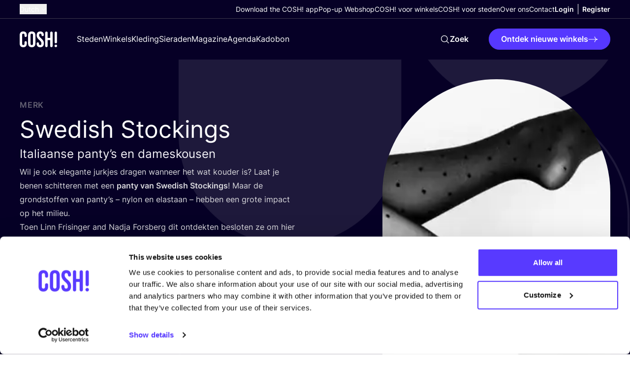

--- FILE ---
content_type: text/html; charset=UTF-8
request_url: https://cosh.eco/nl/merken/swedish-stockings
body_size: 46263
content:


<!DOCTYPE html>
<html xmlns="http://www.w3.org/1999/xhtml" lang="nl">
	<head>
		<meta http-equiv="X-UA-Compatible" content="IE=edge" />
	<meta charset="utf-8">
	<meta name="viewport" content="minimum-scale=1.0, width=device-width">
	<link rel="home" href="https://cosh.eco/nl/merken/swedish-stockings" hreflang="nl">

		
															<link rel="dns-prefetch" href="https://cosh.eco">
		<link rel="preconnect" href="https://cosh.eco" crossorigin>
														<link rel="dns-prefetch" href="https://consentcdn.cookiebot.com">
		<link rel="preconnect" href="https://consentcdn.cookiebot.com" crossorigin>
														<link rel="dns-prefetch" href="https://consent.cookiebot.com/">
		<link rel="preconnect" href="https://consent.cookiebot.com/" crossorigin>
									<link rel="dns-prefetch" href="https://ik.imagekit.io/mxzivwassd/">
		<link rel="preconnect" href="https://ik.imagekit.io/mxzivwassd/" crossorigin>
		
	<link rel="preload" href="https://cosh.eco/assets/fonts/sourceSerifPro/SourceSerifPro-It.woff2" as="font" type="font/woff2" crossorigin="anonymous">
	<link rel="preload" href="https://cosh.eco/assets/fonts/inter/Inter-SemiBold.woff2" as="font" type="font/woff2" crossorigin="anonymous">
	<link rel="preload" href="https://cosh.eco/assets/fonts/inter/Inter-Regular.woff2" as="font" type="font/woff2" crossorigin="anonymous">

		<link rel="apple-touch-icon" sizes="180x180" href="https://cosh.eco/assets/favicon/apple-touch-icon.png">
	<link rel="icon" type="image/png" sizes="32x32" href="https://cosh.eco/assets/favicon/favicon-32x32.png">
	<link rel="icon" type="image/png" sizes="16x16" href="https://cosh.eco/assets/favicon/favicon-16x16.png">
	<link rel="manifest" href="https://cosh.eco/assets/favicon/site.webmanifest">
	<link rel="mask-icon" href="https://cosh.eco/assets/favicon/safari-pinned-tab.svg" color="#5bbad5">
	<meta name="msapplication-TileColor" content="#603cba">
	<meta name="theme-color" content="#ffffff">

								<style>html{visibility: hidden;opacity:0;}</style>

					<link rel="stylesheet" href="https://cosh.eco/assets/css-CyqSniW2.css">
					<link rel="stylesheet" href="https://cosh.eco/assets/cosh-stores-ateBvBeb.css">
		
		<style>html{visibility: visible;opacity:1;}</style>
	
		
			<title>Swedish Stockings - innovatieve luxe met oog op duurzaamheid | COSH!</title>
<script>dataLayer = [];
(function(w,d,s,l,i){w[l]=w[l]||[];w[l].push({'gtm.start':
new Date().getTime(),event:'gtm.js'});var f=d.getElementsByTagName(s)[0],
j=d.createElement(s),dl=l!='dataLayer'?'&l='+l:'';j.async=true;j.src=
'https://www.googletagmanager.com/gtm.js?id='+i+dl;f.parentNode.insertBefore(j,f);
})(window,document,'script','dataLayer','GTM-P25LQSR');
</script>
<script>!function(f,b,e,v,n,t,s){if(f.fbq)return;n=f.fbq=function(){n.callMethod?
n.callMethod.apply(n,arguments):n.queue.push(arguments)};if(!f._fbq)f._fbq=n;
n.push=n;n.loaded=!0;n.version='2.0';n.queue=[];t=b.createElement(e);t.async=!0;
t.src=v;s=b.getElementsByTagName(e)[0];s.parentNode.insertBefore(t,s)}(window,
document,'script','https://connect.facebook.net/en_US/fbevents.js');
fbq('init', '1852378701507328');
fbq('track', 'PageView');
</script><meta name="keywords" content="conscious shopping, sustainable fashion, sustainable clothes, ethical fashion">
<meta name="description" content="Lees hier alles over de duurzamere panty’s van Swedish Stockings, in Europa gemaakt met gerecyclede materialen.">
<meta name="referrer" content="no-referrer-when-downgrade">
<meta name="robots" content="all">
<meta content="729557030708637" property="fb:profile_id">
<meta content="776997207116162" property="fb:app_id">
<meta content="nl" property="og:locale">
<meta content="hr" property="og:locale:alternate">
<meta content="de" property="og:locale:alternate">
<meta content="es" property="og:locale:alternate">
<meta content="fr" property="og:locale:alternate">
<meta content="en" property="og:locale:alternate">
<meta content="COSH!" property="og:site_name">
<meta content="article" property="og:type">
<meta content="https://cosh.eco/nl/merken/swedish-stockings" property="og:url">
<meta content="Swedish Stockings - innovatieve luxe met oog op duurzaamheid | COSH!" property="og:title">
<meta content="Lees hier alles over de duurzamere panty’s van Swedish Stockings, in Europa gemaakt met gerecyclede materialen." property="og:description">
<meta content="https://ik.imagekit.io/mxzivwassd/default/Swedish-stockings-COSH-sustainable-tights-with-dots.jpg?tr=w-1200%2Cc-at_max_enlarge%3Aw-1200%2Ch-630%2Cf-auto%2Ccm-extract%2Cxc-600%2Cyc-291.06060606061%2Cq-82%2CindexId%3A&amp;v=1680597330" property="og:image">
<meta content="1200" property="og:image:width">
<meta content="630" property="og:image:height">
<meta content="Italiaanse panty’s en dameskousen" property="og:image:alt">
<meta content="https://vimeo.com/channels/1427369" property="og:see_also">
<meta content="https://www.tiktok.com/@cosh.eco" property="og:see_also">
<meta content="https://twitter.com/COSH_eco" property="og:see_also">
<meta content="https://www.linkedin.com/in/nikideschryver/" property="og:see_also">
<meta content="https://www.facebook.com/cosh.be" property="og:see_also">
<meta content="https://www.instagram.com/cosh.eco/" property="og:see_also">
<meta name="twitter:card" content="summary">
<meta name="twitter:site" content="@COSH_eco">
<meta name="twitter:creator" content="@COSH_eco">
<meta name="twitter:title" content="Swedish Stockings - innovatieve luxe met oog op duurzaamheid | COSH!">
<meta name="twitter:description" content="Lees hier alles over de duurzamere panty’s van Swedish Stockings, in Europa gemaakt met gerecyclede materialen.">
<meta name="twitter:image" content="https://ik.imagekit.io/mxzivwassd/default/Swedish-stockings-COSH-sustainable-tights-with-dots.jpg?tr=w-1200%2Cc-at_max_enlarge%3Aw-1200%2Ch-630%2Cf-auto%2Ccm-extract%2Cxc-600%2Cyc-291.06060606061%2Cq-82%2CindexId%3A&amp;v=1680597330">
<meta name="twitter:image:width" content="800">
<meta name="twitter:image:height" content="800">
<meta name="twitter:image:alt" content="Italiaanse panty’s en dameskousen">
<link href="https://cosh.eco/nl/merken/swedish-stockings" rel="canonical">
<link href="https://cosh.eco/nl" rel="home">
<link href="https://cosh.eco/hr/članci/swedish-stockings" rel="alternate" hreflang="hr">
<link href="https://cosh.eco/de/marken/swedish-stockings" rel="alternate" hreflang="de">
<link href="https://cosh.eco/es/marcas/swedish-stockings" rel="alternate" hreflang="es">
<link href="https://cosh.eco/fr/marques/swedish-stockings" rel="alternate" hreflang="fr">
<link href="https://cosh.eco/nl/merken/swedish-stockings" rel="alternate" hreflang="nl">
<link href="https://cosh.eco/en/brands/swedish-stockings" rel="alternate" hreflang="x-default">
<link href="https://cosh.eco/en/brands/swedish-stockings" rel="alternate" hreflang="en">
<link href="https://cosh.eco/cpresources/809ebb15/admin-bar.css?v=1769067689" rel="stylesheet">
<link href="https://cosh.eco/cpresources/85f37419/css/formie-theme.css?v=1768274248" rel="stylesheet">
<style>/* CSS added to the page to display a placeholder before Admin Bar is loaded. */
@layer admin-bar {
  admin-bar.admin-bar {
    --admin-bar-z-index: 999999999;

    &:not(:defined) {
      display: block;
      height: var(--admin-bar-height, 43px);

      & > * {
        display: none;
      }
    }
  }
}

/* CSS for theme selected in Admin Bar plugin settings. */
@layer admin-bar {
  admin-bar.admin-bar {
    --admin-bar-color-highlight: oklch(0.55 0.23 28.77);
    --admin-bar-color-highlight-logout: oklch(0.55 0.23 28.77);
    --admin-bar-progress-height: 4px;
  }
}</style></head>

	<body class=""><noscript><iframe src="https://www.googletagmanager.com/ns.html?id=GTM-P25LQSR"
height="0" width="0" style="display:none;visibility:hidden"></iframe></noscript>

<noscript><img height="1" width="1" style="display:none"
src="https://www.facebook.com/tr?id=1852378701507328&ev=PageView&noscript=1" /></noscript>

		<div id="component-yfauxj" class="sprig-component" data-hx-target="this" data-hx-include="this" data-hx-trigger="load" data-hx-get="https://cosh.eco/index.php/actions/sprig-core/components/render" data-hx-vals="{&quot;sprig:config&quot;:&quot;c8de1b907bd1482be4b17e2a760b6327cf47e0064216f8b2550f4eb20769fe5b{\u0022id\u0022:\u0022component-yfauxj\u0022,\u0022siteId\u0022:2,\u0022template\u0022:\u0022_components\\\/admin-bar\u0022,\u0022variables\u0022:{\u0022entryUri\u0022:\u0022merken\\\/swedish-stockings\u0022,\u0022categoryUri\u0022:\u0022\u0022}}&quot;}" s-trigger="load"></div>

						
			

	
							
									
	
	
	
<div
	class="js-popup hidden fixed top-0 left-0 z-100 w-screen h-screen overflow-auto items-center justify-center py-20 px-4 "
	data-theme="light"
	data-appear="on-leave"
	id="newsletter-popup"
>
	<div class="c-popup__backdrop absolute top-0 left-0 w-full min-h-full bg-neutral-900/40"></div>
	<div class="relative bg-neutral-0 rounded-1 vp7:min-w-[500px] max-w-[800px] overflow-hidden">
		
		<button
			aria-label="Sluit"
			class="c-popup__close absolute right-3 top-3 vp7:right-6 vp7:top-6 transition-transform ease-in-out duration-300 hover:rotate-90 bg-neutral-900/50 rounded-full p-1 js-data-layer"
			 data-layer="{&quot;event&quot;:&quot;popup_close&quot;,&quot;popup_id&quot;:&quot;newsletter-popup&quot;}" 		>
			


<svg class="text-neutral-0 fill-current" width="24" height="24" viewBox="0 0 24 24" xmlns="http://www.w3.org/2000/svg" focusable="false">
<path d="M6 18L18 6M6 6L18 18" stroke="currentColor" stroke-width="1.5" stroke-linecap="round" stroke-linejoin="round"/>
</svg>
		</button>

		<div class="p-5 vp7:p-10 pt-7 vp7:pt-11">
								
	<h3
		class="max-w-prose"
		
	>Schrijf je in voor <i>onze nieuwsbrief</i> en blijf op de hoogte!&nbsp;</h3>
		
					





	<div class="wysiwyg js-link-check text-neutral-800 wysiwyg wysiwyg-sm max-w-prose" ><p>Ik wil graag de maan­de­lijk­se nieuws­brief ont­van­gen met upda­tes over de blog en exclu­sie­ve eve­ne­men­ten. Wij gaan uiterst zorg­vul­dig om met uw per­soon­lij­ke gege­vens. Meer hier­over in <a href="https://cosh.eco/nl/privacy-policy">onze Pri­va­cy­ver­kla­ring.</a></p></div>


		
					<div class="flex w-full items-start relative flex-col space-y-3 mt-4">
				




<div class="c-form w-full" >
	<form id="fui-newsletterNewWebsiteNL-lrjlxu" method="post" enctype="multipart/form-data" accept-charset="utf-8" data-fui-form="{&quot;formHashId&quot;:&quot;fui-newsletterNewWebsiteNL-lrjlxu&quot;,&quot;formId&quot;:140113,&quot;formHandle&quot;:&quot;newsletterNewWebsiteNL&quot;,&quot;registeredJs&quot;:[{&quot;src&quot;:&quot;https:\/\/cosh.eco\/cpresources\/85f37419\/js\/captchas\/duplicate.js?v=1768274248&quot;,&quot;module&quot;:&quot;FormieDuplicateCaptcha&quot;,&quot;settings&quot;:{&quot;formId&quot;:&quot;fui-newsletterNewWebsiteNL-lrjlxu&quot;,&quot;sessionKey&quot;:&quot;__DUP_1401133&quot;,&quot;value&quot;:&quot;6974262a4ef192.63868111&quot;}},{&quot;src&quot;:&quot;https:\/\/cosh.eco\/cpresources\/85f37419\/js\/captchas\/javascript.js?v=1768274248&quot;,&quot;module&quot;:&quot;FormieJSCaptcha&quot;,&quot;settings&quot;:{&quot;formId&quot;:&quot;fui-newsletterNewWebsiteNL-lrjlxu&quot;,&quot;sessionKey&quot;:&quot;__JSCHK_1401133&quot;,&quot;value&quot;:&quot;6974262a4f4da3.94437902&quot;}}],&quot;settings&quot;:{&quot;submitMethod&quot;:&quot;page-reload&quot;,&quot;submitActionMessage&quot;:&quot;&lt;p&gt;Je bent geabonneerd! Bedankt om ons te steunen in onze missie om de mode-industrie te veranderen. Kijk eens in je inbox, we hebben je een eerste e-mail gestuurd ;)&lt;\/p&gt;&quot;,&quot;submitActionMessageTimeout&quot;:null,&quot;submitActionMessagePosition&quot;:&quot;top-form&quot;,&quot;submitActionFormHide&quot;:true,&quot;submitAction&quot;:&quot;message&quot;,&quot;submitActionTab&quot;:null,&quot;errorMessage&quot;:&quot;&lt;p&gt;We konden je inzending niet verwerken. Onze excuses voor het ongemak. Probeer het later opnieuw.&lt;\/p&gt;&quot;,&quot;errorMessagePosition&quot;:&quot;top-form&quot;,&quot;loadingIndicator&quot;:&quot;spinner&quot;,&quot;loadingIndicatorText&quot;:null,&quot;validationOnSubmit&quot;:true,&quot;validationOnFocus&quot;:false,&quot;scrollToTop&quot;:true,&quot;hasMultiplePages&quot;:false,&quot;pages&quot;:[{&quot;id&quot;:3,&quot;label&quot;:&quot;Page 1&quot;,&quot;settings&quot;:{&quot;submitButtonLabel&quot;:&quot;Ik mis niets meer!&quot;,&quot;backButtonLabel&quot;:&quot;Back&quot;,&quot;showBackButton&quot;:false,&quot;saveButtonLabel&quot;:&quot;Save&quot;,&quot;showSaveButton&quot;:false,&quot;saveButtonStyle&quot;:&quot;link&quot;,&quot;buttonsPosition&quot;:&quot;left&quot;,&quot;cssClasses&quot;:null,&quot;containerAttributes&quot;:[],&quot;inputAttributes&quot;:[],&quot;enableNextButtonConditions&quot;:false,&quot;nextButtonConditions&quot;:[],&quot;enablePageConditions&quot;:false,&quot;pageConditions&quot;:[],&quot;enableJsEvents&quot;:false,&quot;jsGtmEventOptions&quot;:[]}}],&quot;themeConfig&quot;:{&quot;loading&quot;:{&quot;class&quot;:&quot;fui-loading&quot;},&quot;errorMessage&quot;:{&quot;class&quot;:&quot;fui-error-message&quot;},&quot;disabled&quot;:{&quot;class&quot;:&quot;fui-disabled&quot;},&quot;tabError&quot;:{&quot;class&quot;:&quot;fui-tab-error&quot;},&quot;tabActive&quot;:{&quot;class&quot;:&quot;fui-tab-active&quot;},&quot;tabComplete&quot;:{&quot;class&quot;:&quot;fui-tab-complete&quot;},&quot;successMessage&quot;:{&quot;class&quot;:&quot;fui-success-message&quot;},&quot;alert&quot;:{&quot;class&quot;:&quot;fui-alert&quot;},&quot;alertError&quot;:{&quot;class&quot;:&quot;fui-alert fui-alert-error fui-alert-top-form&quot;,&quot;role&quot;:&quot;alert&quot;,&quot;data-fui-alert&quot;:true,&quot;data-fui-alert-error&quot;:true},&quot;alertSuccess&quot;:{&quot;class&quot;:&quot;fui-alert fui-alert-success fui-alert-top-form&quot;,&quot;role&quot;:&quot;alert&quot;,&quot;data-fui-alert&quot;:true,&quot;data-fui-alert-success&quot;:true},&quot;page&quot;:{&quot;id&quot;:&quot;fui-newsletterNewWebsiteNL-lrjlxu-p-3&quot;,&quot;class&quot;:&quot;fui-page flex flex-col gap-4&quot;,&quot;data-index&quot;:&quot;0&quot;,&quot;data-id&quot;:&quot;3&quot;,&quot;data-fui-page&quot;:true},&quot;progress&quot;:{&quot;class&quot;:&quot;fui-progress&quot;,&quot;data-fui-progress&quot;:true},&quot;tab&quot;:{&quot;class&quot;:&quot;fui-tab&quot;},&quot;success&quot;:{&quot;class&quot;:&quot;fui-success&quot;},&quot;error&quot;:{&quot;class&quot;:&quot;fui-error-message&quot;},&quot;fieldContainerError&quot;:{&quot;class&quot;:&quot;fui-error&quot;},&quot;fieldInputError&quot;:{&quot;class&quot;:&quot;fui-error&quot;},&quot;fieldErrors&quot;:{&quot;class&quot;:&quot;fui-errors&quot;,&quot;data-field-error-messages&quot;:true},&quot;fieldError&quot;:{&quot;class&quot;:&quot;fui-error-message&quot;,&quot;data-field-error-message&quot;:true}},&quot;redirectUrl&quot;:&quot;&quot;,&quot;currentPageId&quot;:3,&quot;outputJsTheme&quot;:true,&quot;enableUnloadWarning&quot;:true,&quot;enableBackSubmission&quot;:true,&quot;ajaxTimeout&quot;:10,&quot;outputConsoleMessages&quot;:true,&quot;baseActionUrl&quot;:&quot;https:\/\/cosh.eco\/index.php\/actions&quot;,&quot;refreshTokenUrl&quot;:&quot;https:\/\/cosh.eco\/index.php\/actions\/formie\/forms\/refresh-tokens?form=FORM_PLACEHOLDER&quot;,&quot;scriptAttributes&quot;:[]}}" data-form-submit-method="page-reload" data-form-submit-action="message" data-loading-indicator="spinner"><input type="hidden" name="CRAFT_CSRF_TOKEN" value="W3cb4kXqp-RV2UnnRfrdfzfeY6zt-_TKIH0WslSTdi_ktIGX9qogLS0wQbY92PSWL6wkoie070Z_7lrFmb-ymBQJIMESpSVsgPrI0LSbQ2U=" autocomplete="off"><input type="hidden" name="action" value="formie/submissions/submit"><input type="hidden" name="submitAction" value="submit"><input type="hidden" name="handle" value="newsletterNewWebsiteNL"><input type="hidden" name="siteId" value="2"><div id="fui-newsletterNewWebsiteNL-lrjlxu-p-3" class="fui-page flex flex-col gap-4" data-index="0" data-id="3" data-fui-page><div class="fui-row fui-page-row flex flex-col vp7:flex-row items-stretch m-0 gap-4" data-fui-field-count="2"><div class="flex-1" data-field-handle="name1" data-field-type="name" data-validation="required"><label class="typo-small-strong mb-1 text-neutral-900" for="fui-newsletterNewWebsiteNL-lrjlxu-fields-name1" data-field-label>Voornaam&nbsp;<span class="fui-required" aria-hidden="true">*</span></label><div class="fui-input-wrapper"><input type="text" id="fui-newsletterNewWebsiteNL-lrjlxu-fields-name1" class="fui-input w-full py-4 px-7 bg-neutral-0 border-1 border-neutral-200 focus:border-neutral-200 rounded-full typo-p focus:ring-1 focus:ring-offset-2 focus:ring-primary-400" name="fields[name1]" value="" placeholder="Voornaam" autocomplete="name" required data-fui-id="newsletterNewWebsiteNL-name1"></div></div><div class="flex-1" data-field-handle="eMail" data-field-type="email" data-validation="required|email"><label class="typo-small-strong mb-1 text-neutral-900" for="fui-newsletterNewWebsiteNL-lrjlxu-fields-eMail" data-field-label>E-mail&nbsp;<span class="fui-required" aria-hidden="true">*</span></label><div class="fui-input-wrapper"><input type="email" id="fui-newsletterNewWebsiteNL-lrjlxu-fields-eMail" class="fui-input w-full py-4 px-7 bg-neutral-0 border-1 border-neutral-200 focus:border-neutral-200 rounded-full typo-p focus:ring-1 focus:ring-offset-2 focus:ring-primary-400" name="fields[eMail]" value="" placeholder="E-mail" autocomplete="email" required data-fui-id="newsletterNewWebsiteNL-eMail"></div></div></div><div class="formie-duplicate-captcha-placeholder" data-duplicate-captcha-placeholder></div><div id="beesknees_1401133_wrapper" style="display:none;"><label for="beesknees_1401133">Laat dit veld leeg</label><input type="text" id="beesknees_1401133" name="beesknees" style="display:none;" /></div><div class="formie-jscaptcha-placeholder" data-jscaptcha-placeholder></div><button type="submit" class="c-button self-start" data-submit-action="submit">Ik mis niets meer!</button></div></form>
</div>


			</div>
		
			
		</div>
	</div>
</div>

	








	
		
		
		
		
		
	
	

<header class="relative z-30  bg-neutral-900" data-theme="dark">
	<div class="flex items-center justify-between container container-space-x vp12:hidden relative z-40 bg-neutral-900">
		
<a
	class="w-19 mr-10 inline-block"href="https://cosh.eco/nl/"
		target="_self"
		aria-label="COSH! home"><svg class="w-full fill-current text-neutral-0" width="76" height="33" viewBox="0 0 76 33" fill="none" xmlns="http://www.w3.org/2000/svg" focusable="false">
<path d="M7.21625 33.0002C11.938 33.0002 14.4325 30.1494 14.4325 25.3385V22.9776C14.4325 21.5522 13.4971 20.6613 12.1162 20.6613C10.7353 20.6613 9.79985 21.5968 9.79985 22.9776V25.6949C9.79985 27.7439 8.81987 28.5457 7.34989 28.5457C5.87991 28.5457 4.89993 27.7439 4.89993 25.6949V8.27787C4.89993 6.22881 5.87991 5.38246 7.34989 5.38246C8.81987 5.38246 9.79985 6.22881 9.79985 8.27787V9.83693C9.79985 11.2178 10.7353 12.1533 12.1162 12.1533C13.4971 12.1533 14.4325 11.2178 14.4325 9.83693V8.58968C14.4325 3.77884 11.938 0.927979 7.21625 0.927979C2.49451 0.927979 0 3.77884 0 8.58968V25.3385C0 30.1494 2.49451 33.0002 7.21625 33.0002Z" fill="currentColor"/>
<path d="M24.5337 33.0002C29.3446 33.0002 31.9727 30.1494 31.9727 25.1603V8.76786C31.9727 3.77884 29.3446 0.927979 24.5337 0.927979C19.7229 0.927979 17.0948 3.77884 17.0948 8.76786V25.1603C17.0948 30.1494 19.7229 33.0002 24.5337 33.0002ZM24.5337 28.5457C22.9747 28.5457 21.9947 27.6994 21.9947 25.4722V8.45605C21.9947 6.22881 22.9747 5.38246 24.5337 5.38246C26.0928 5.38246 27.0728 6.22881 27.0728 8.45605V25.4722C27.0728 27.6994 26.0928 28.5457 24.5337 28.5457Z" fill="currentColor"/>
<path d="M41.6563 33.0002C46.4672 33.0002 49.0508 30.1494 49.0508 25.0713C49.0508 21.1959 47.759 18.7013 43.6608 15.0932C40.4536 12.2869 39.4291 10.6387 39.4291 8.36696C39.4291 6.22881 40.32 5.38246 41.8791 5.38246C43.4381 5.38246 44.329 6.36244 44.329 8.0106C44.329 9.34694 45.0863 10.3715 46.6453 10.3715C48.1153 10.3715 48.9617 9.56967 48.9617 8.0106C48.9617 4.00157 46.6008 0.927979 41.8345 0.927979C37.0682 0.927979 34.5292 3.77885 34.5292 8.67877C34.5292 12.2424 35.8655 14.7814 39.9636 18.3895C43.1709 21.1959 44.1508 22.844 44.1508 25.4276C44.1508 27.7439 43.1709 28.5457 41.6118 28.5457C40.0527 28.5457 39.0727 27.7439 39.0727 25.5167C39.0727 23.7349 38.0482 23.0667 36.7564 23.0667C35.2864 23.0667 34.4401 24.0022 34.4401 25.4276C34.4401 30.1494 36.8455 33.0002 41.6563 33.0002Z" fill="currentColor"/>
<path d="M54.3102 32.822C55.7356 32.822 56.7601 31.7975 56.7601 30.3721V18.5232H62.0164V30.3721C62.0164 31.7975 63.041 32.822 64.4664 32.822C65.8918 32.822 66.9163 31.7975 66.9163 30.3721V3.55612C66.9163 2.13069 65.8918 1.10616 64.4664 1.10616C63.041 1.10616 62.0164 2.13069 62.0164 3.55612V14.0687H56.7601V3.55612C56.7601 2.13069 55.7356 1.10616 54.3102 1.10616C52.8847 1.10616 51.8602 2.13069 51.8602 3.55612V30.3721C51.8602 31.7975 52.8847 32.822 54.3102 32.822Z" fill="currentColor"/>
<path d="M73.4164 32.822C74.8418 32.822 76 31.6639 76 30.2384C76 28.813 74.8418 27.6549 73.4164 27.6549C71.991 27.6549 70.8328 28.813 70.8328 30.2384C70.8328 31.6639 71.991 32.822 73.4164 32.822Z" fill="currentColor"/>
<path d="M70.9876 3.63154C70.9876 2.29015 72.075 1.20274 73.4164 1.20274C74.7578 1.20274 75.8452 2.29015 75.8452 3.63154V22.5756C75.8452 23.917 74.7578 25.0044 73.4164 25.0044C72.075 25.0044 70.9876 23.917 70.9876 22.5756V3.63154Z" fill="currentColor"/>
</svg>
</a>

		<div class="flex vp12:hidden pointer-events-auto items-center">
			<div id="component-calowd" class="sprig-component" data-hx-target="this" data-hx-include="this" data-hx-trigger="load" data-hx-get="https://cosh.eco/index.php/actions/sprig-core/components/render" data-hx-vals="{&quot;sprig:config&quot;:&quot;bc9aed29d3b4dad10132419cfe64193664eb72fe8b146c57b69f3a0e0ab7d0ad{\u0022id\u0022:\u0022component-calowd\u0022,\u0022siteId\u0022:2,\u0022template\u0022:\u0022_components\\\/admin-menu\u0022,\u0022variables\u0022:{\u0022linkClass\u0022:\u0022text-neutral-0 vp12:text-neutral-900\u0022,\u0022dark\u0022:true}}&quot;}" s-trigger="load">





	
	<div class="flex vp12:divide-x vp12:-mx-2 ">
		


	
	

<a
	class="c-link flex items-center text-center max-vp12:hidden !font-bold px-2 js-data-layer text-neutral-0 vp12:text-neutral-900 typo-small"
		href="https://cosh.eco/nl/login"
	target="_self"
		
>
	
	<span>Login</span>

	</a>

		


	
	

<a
	class="c-link flex items-center text-center max-vp12:hidden !font-bold px-2 js-data-layer text-neutral-0 vp12:text-neutral-900 typo-small"
		href="https://cosh.eco/nl/registreer"
	target="_self"
		
>
	
	<span>Register</span>

	</a>

				<a class="vp12:hidden py-6 px-2 text-neutral-0 vp12:text-neutral-900" href="https://cosh.eco/nl/login" aria-label="Login">
			


<svg class="w-6 h-6" width="24" height="24" viewBox="0 0 24 24" xmlns="http://www.w3.org/2000/svg" focusable="false">
<path fill="currentColor" fill-rule="evenodd" clip-rule="evenodd" d="M12 3C10.3431 3 8.99994 4.34315 8.99994 6C8.99994 7.65685 10.3431 9 12 9C13.6568 9 15 7.65685 15 6C15 4.34315 13.6568 3 12 3ZM7.49994 6C7.49994 3.51471 9.51467 1.5 12 1.5C14.4852 1.5 16.5 3.51471 16.5 6C16.5 8.48529 14.4852 10.5 12 10.5C9.51467 10.5 7.49994 8.48529 7.49994 6Z" />
<path fill="currentColor" fill-rule="evenodd" clip-rule="evenodd" d="M5.27706 19.6409C7.34228 20.5158 9.61385 21 12.0003 21C14.3865 21 16.6578 20.5159 18.7229 19.6411C18.4152 16.1987 15.5227 13.5 12 13.5C8.47733 13.5 5.58483 16.1985 5.27706 19.6409ZM3.75121 20.1053C3.82855 15.6156 7.49196 12 12 12C16.5081 12 20.1716 15.6158 20.2487 20.1056C20.2538 20.4034 20.0823 20.676 19.8116 20.8002C17.4326 21.8918 14.7865 22.5 12.0003 22.5C9.21382 22.5 6.56739 21.8917 4.18828 20.7998C3.91761 20.6756 3.74608 20.403 3.75121 20.1053Z" />
</svg>
		</a>
	</div>
</div>

			<button
				class="c-menu js-menu p-6 pl-3 -mr-6 flex items-center"
				aria-label="mobile nav toggle"
				data-trigger="mobile-nav-dark"
			>
				<span class="c-menu__box">
					<span class="c-menu__inner"></span>
				</span>
			</button>
		</div>
	</div>

	<div
		class="flex flex-col c-nav fixed inset-0 overflow-auto vp12:overflow-visible vp12:relative"
		data-content="mobile-nav-dark"
	>
		

<div class="w-full vp12:container vp12:container-space-x vp12:border-b flex flex-col items-start vp12:items-center vp12:flex-row justify-between gap-y-6 order-last vp12:order-none border-neutral-800">
			



									
<div class="js-flyout c-flyout mx-4 vp3:mx-6 vp12:mx-0">
	<button
		class="flex items-center whitespace-nowrap text-neutral-0"
		data-trigger="language-toggle"
	>
		<span class="mr-1 typo-small ">
			Dutch
		</span>

		


<svg class="c-flyout__arrow fill-current" width="24" height="24" viewBox="0 0 24 24" xmlns="http://www.w3.org/2000/svg" focusable="false">
<path fill="currentColor" fill-rule="evenodd" clip-rule="evenodd" d="M3.96967 7.71967C4.26256 7.42678 4.73744 7.42678 5.03033 7.71967L12 14.6893L18.9697 7.71967C19.2626 7.42678 19.7374 7.42678 20.0303 7.71967C20.3232 8.01256 20.3232 8.48744 20.0303 8.78033L12.5303 16.2803C12.2374 16.5732 11.7626 16.5732 11.4697 16.2803L3.96967 8.78033C3.67678 8.48744 3.67678 8.01256 3.96967 7.71967Z"/>
</svg>
	</button>

	<nav
		class="c-flyout__content left-0"
		data-content="language-toggle"
	>
		<ul class="flex flex-col">
																																												
					<li>
						<a
							class="c-flyout__item typo-small"
							 href="https://cosh.eco/en/brands/swedish-stockings" hreflang="en" lang="en"
						>
							English
						</a>
					</li>
																																																							
					<li>
						<a
							class="c-flyout__item typo-small"
							 href="https://cosh.eco/fr/marques/swedish-stockings" hreflang="fr" lang="fr"
						>
							French
						</a>
					</li>
																																																
					<li>
						<a
							class="c-flyout__item typo-small"
							 href="https://cosh.eco/es/marcas/swedish-stockings" hreflang="es" lang="es"
						>
							Spanish
						</a>
					</li>
																																																
					<li>
						<a
							class="c-flyout__item typo-small"
							 href="https://cosh.eco/de/marken/swedish-stockings" hreflang="de" lang="de"
						>
							German
						</a>
					</li>
																																																
					<li>
						<a
							class="c-flyout__item typo-small"
							 href="https://cosh.eco/hr/članci/swedish-stockings" hreflang="hr" lang="hr"
						>
							Croatian
						</a>
					</li>
									</ul>
	</nav>
</div>
	
	<div class="flex flex-col py-6 vp12:py-2 w-full px-4 vp3:px-6 vp12:px-0 justify-end full-bleed vp12:w-full vp12:m-auto vp12:bg-transparent items-start gap-y-5 vp12:gap-y-0 vp12:flex-row vp12:items-center vp12:gap-x-10 bg-neutral-0">
		<nav>
			<ul class="flex flex-col items-start gap-y-5 vp12:gap-y-0 vp12:flex-row vp12:items-center vp12:gap-x-10">
									<li class="relative">
						


	
	

<a
	class="c-link flex items-center text-center text-neutral-900 vp12:text-neutral-0  typo-small"
		href="https://cosh.eco/nl/cosh-digital-wardrobe"
	target="_self"
		
>
	
	<span>Download the COSH! app</span>

	</a>
					</li>
									<li class="relative">
						


	
	

<a
	class="c-link flex items-center text-center text-neutral-900 vp12:text-neutral-0  typo-small"
		href="https://popup-shop.cosh.eco/"
	target="_self"
		
>
	
	<span>Pop-up Webshop</span>

	</a>
					</li>
									<li class="relative">
						


	
	

<a
	class="c-link flex items-center text-center text-neutral-900 vp12:text-neutral-0  typo-small"
		href="https://cosh.eco/nl/cosh-for-stores"
	target="_self"
		
>
	
	<span>COSH! voor winkels</span>

	</a>
					</li>
									<li class="relative">
						


	
	

<a
	class="c-link flex items-center text-center text-neutral-900 vp12:text-neutral-0  typo-small"
		href="https://cosh.eco/nl/how-to-join-cosh-as-a-city"
	target="_self"
		
>
	
	<span>COSH! voor steden</span>

	</a>
					</li>
									<li class="relative">
						


	
	

<a
	class="c-link flex items-center text-center text-neutral-900 vp12:text-neutral-0  typo-small"
		href="https://cosh.eco/nl/over-ons"
	target="_self"
		
>
	
	<span>Over ons</span>

	</a>
					</li>
									<li class="relative">
						


	
	

<a
	class="c-link flex items-center text-center text-neutral-900 vp12:text-neutral-0  typo-small"
		href="https://cosh.eco/nl/contact"
	target="_self"
		
>
	
	<span>Contact</span>

	</a>
					</li>
							</ul>
		</nav>

		<div id="component-iztoqn" class="sprig-component" data-hx-target="this" data-hx-include="this" data-hx-trigger="load" data-hx-get="https://cosh.eco/index.php/actions/sprig-core/components/render" data-hx-vals="{&quot;sprig:config&quot;:&quot;bc1a5d38e725aa5ff757bcc30281016de69236b7fc8f048e47a533d296d39a9a{\u0022id\u0022:\u0022component-iztoqn\u0022,\u0022siteId\u0022:2,\u0022template\u0022:\u0022_components\\\/admin-menu\u0022,\u0022variables\u0022:{\u0022class\u0022:\u0022max-vp12:hidden\u0022,\u0022linkClass\u0022:\u0022text-neutral-900 vp12:text-neutral-0\u0022,\u0022dark\u0022:true}}&quot;}" s-trigger="load">





	
	<div class="flex vp12:divide-x vp12:-mx-2 max-vp12:hidden">
		


	
	

<a
	class="c-link flex items-center text-center max-vp12:hidden !font-bold px-2 js-data-layer text-neutral-900 vp12:text-neutral-0 typo-small"
		href="https://cosh.eco/nl/login"
	target="_self"
		
>
	
	<span>Login</span>

	</a>

		


	
	

<a
	class="c-link flex items-center text-center max-vp12:hidden !font-bold px-2 js-data-layer text-neutral-900 vp12:text-neutral-0 typo-small"
		href="https://cosh.eco/nl/registreer"
	target="_self"
		
>
	
	<span>Register</span>

	</a>

				<a class="vp12:hidden py-6 px-2 text-neutral-900 vp12:text-neutral-0" href="https://cosh.eco/nl/login" aria-label="Login">
			


<svg class="w-6 h-6" width="24" height="24" viewBox="0 0 24 24" xmlns="http://www.w3.org/2000/svg" focusable="false">
<path fill="currentColor" fill-rule="evenodd" clip-rule="evenodd" d="M12 3C10.3431 3 8.99994 4.34315 8.99994 6C8.99994 7.65685 10.3431 9 12 9C13.6568 9 15 7.65685 15 6C15 4.34315 13.6568 3 12 3ZM7.49994 6C7.49994 3.51471 9.51467 1.5 12 1.5C14.4852 1.5 16.5 3.51471 16.5 6C16.5 8.48529 14.4852 10.5 12 10.5C9.51467 10.5 7.49994 8.48529 7.49994 6Z" />
<path fill="currentColor" fill-rule="evenodd" clip-rule="evenodd" d="M5.27706 19.6409C7.34228 20.5158 9.61385 21 12.0003 21C14.3865 21 16.6578 20.5159 18.7229 19.6411C18.4152 16.1987 15.5227 13.5 12 13.5C8.47733 13.5 5.58483 16.1985 5.27706 19.6409ZM3.75121 20.1053C3.82855 15.6156 7.49196 12 12 12C16.5081 12 20.1716 15.6158 20.2487 20.1056C20.2538 20.4034 20.0823 20.676 19.8116 20.8002C17.4326 21.8918 14.7865 22.5 12.0003 22.5C9.21382 22.5 6.56739 21.8917 4.18828 20.7998C3.91761 20.6756 3.74608 20.403 3.75121 20.1053Z" />
</svg>
		</a>
	</div>
</div>
	</div>
</div>

		<div class="pt-20 pb-16 vp12:py-5 w-full flex-grow container container-space-x flex items-start flex-col vp12:flex-row vp12:items-center gap-y-4 vp12:justify-between">
			


<form
	class="c-search w-full relative vp12:hidden"
	action="https://cosh.eco/nl/zoeken/resultaten"
	data-modal="global-search-mobile"
>
	<div class="c-search__field duration-300 delay-100 transition relative w-full">
		
		

<input
	id="global-search"
	class="c-search__input appearance-none duration py-3 vp6:py-4 pl-7 pr-14 w-full rounded-full transition-colors border outline-offset-2 focus:outline  shadow-lg shadow-neutral-800/10"
	type="text"
	name="q"		placeholder="Zoek op een website"		
	data-focus="global-search-mobile"
>

															





		
<button
	class="c-button absolute right-2 top-1/2 -translate-y-1/2 hidden vp6:flex js-data-layer"
		 type="submit" data-layer='{"event":"button_click","button_label":"Zoek"}' data-ignore-theme=""
>
			


<svg class="w-5 h-5 flex-shrink-0 fill-current" width="24" height="24" viewBox="0 0 24 24" xmlns="http://www.w3.org/2000/svg" focusable="false">
<path fill="currentColor" fill-rule="evenodd" clip-rule="evenodd" d="M4.66566 4.66566C6.21289 3.11843 8.31138 2.24921 10.4995 2.24921C12.6876 2.24921 14.7861 3.11843 16.3333 4.66566C17.8805 6.21289 18.7498 8.31138 18.7498 10.4995C18.7498 12.4362 18.0688 14.3027 16.8395 15.7788L21.5303 20.4697C21.8232 20.7626 21.8232 21.2374 21.5303 21.5303C21.2374 21.8232 20.7626 21.8232 20.4697 21.5303L15.7788 16.8395C14.3027 18.0688 12.4362 18.7498 10.4995 18.7498C8.31138 18.7498 6.21289 17.8805 4.66566 16.3333C3.11843 14.7861 2.24921 12.6876 2.24921 10.4995C2.24921 8.31138 3.11843 6.21289 4.66566 4.66566ZM10.4995 3.74921C8.7092 3.74921 6.99224 4.46039 5.72632 5.72632C4.46039 6.99224 3.74921 8.7092 3.74921 10.4995C3.74921 12.2898 4.46039 14.0067 5.72632 15.2727C6.99224 16.5386 8.7092 17.2498 10.4995 17.2498C12.2898 17.2498 14.0067 16.5386 15.2727 15.2727C16.5386 14.0067 17.2498 12.2898 17.2498 10.4995C17.2498 8.7092 16.5386 6.99224 15.2727 5.72632C14.0067 4.46039 12.2898 3.74921 10.4995 3.74921Z" fill="currentColor"/>
</svg>
	
			<span class="c-button__inner">Zoek</span>
	
	</button>

						


		

<button
	class="c-icon-button flex items-center justify-center rounded-full border transition-colors absolute right-2 top-1/2 -translate-y-1/2 vp6:hidden w-10 h-10 min-w-10 min-h-10"
		 type="submit" data-ignore-theme=""
>
	


<svg class="min-w-4 w-4 min-h-4 h-4 fill-current" width="24" height="24" viewBox="0 0 24 24" xmlns="http://www.w3.org/2000/svg" focusable="false">
<path fill="currentColor" fill-rule="evenodd" clip-rule="evenodd" d="M4.66566 4.66566C6.21289 3.11843 8.31138 2.24921 10.4995 2.24921C12.6876 2.24921 14.7861 3.11843 16.3333 4.66566C17.8805 6.21289 18.7498 8.31138 18.7498 10.4995C18.7498 12.4362 18.0688 14.3027 16.8395 15.7788L21.5303 20.4697C21.8232 20.7626 21.8232 21.2374 21.5303 21.5303C21.2374 21.8232 20.7626 21.8232 20.4697 21.5303L15.7788 16.8395C14.3027 18.0688 12.4362 18.7498 10.4995 18.7498C8.31138 18.7498 6.21289 17.8805 4.66566 16.3333C3.11843 14.7861 2.24921 12.6876 2.24921 10.4995C2.24921 8.31138 3.11843 6.21289 4.66566 4.66566ZM10.4995 3.74921C8.7092 3.74921 6.99224 4.46039 5.72632 5.72632C4.46039 6.99224 3.74921 8.7092 3.74921 10.4995C3.74921 12.2898 4.46039 14.0067 5.72632 15.2727C6.99224 16.5386 8.7092 17.2498 10.4995 17.2498C12.2898 17.2498 14.0067 16.5386 15.2727 15.2727C16.5386 14.0067 17.2498 12.2898 17.2498 10.4995C17.2498 8.7092 16.5386 6.99224 15.2727 5.72632C14.0067 4.46039 12.2898 3.74921 10.4995 3.74921Z" fill="currentColor"/>
</svg>

	<span class="sr-only">Zoek</span>
</button>
												
	</div>

	</form>

			<div class="flex items-center">
				
<a
	class="w-19 mr-6 vp12:mr-10 hidden vp12:block inline-block"href="https://cosh.eco/nl/"
		target="_self"
		aria-label="COSH! logo"><svg class="w-full fill-current text-neutral-0" width="76" height="33" viewBox="0 0 76 33" fill="none" xmlns="http://www.w3.org/2000/svg" focusable="false">
<path d="M7.21625 33.0002C11.938 33.0002 14.4325 30.1494 14.4325 25.3385V22.9776C14.4325 21.5522 13.4971 20.6613 12.1162 20.6613C10.7353 20.6613 9.79985 21.5968 9.79985 22.9776V25.6949C9.79985 27.7439 8.81987 28.5457 7.34989 28.5457C5.87991 28.5457 4.89993 27.7439 4.89993 25.6949V8.27787C4.89993 6.22881 5.87991 5.38246 7.34989 5.38246C8.81987 5.38246 9.79985 6.22881 9.79985 8.27787V9.83693C9.79985 11.2178 10.7353 12.1533 12.1162 12.1533C13.4971 12.1533 14.4325 11.2178 14.4325 9.83693V8.58968C14.4325 3.77884 11.938 0.927979 7.21625 0.927979C2.49451 0.927979 0 3.77884 0 8.58968V25.3385C0 30.1494 2.49451 33.0002 7.21625 33.0002Z" fill="currentColor"/>
<path d="M24.5337 33.0002C29.3446 33.0002 31.9727 30.1494 31.9727 25.1603V8.76786C31.9727 3.77884 29.3446 0.927979 24.5337 0.927979C19.7229 0.927979 17.0948 3.77884 17.0948 8.76786V25.1603C17.0948 30.1494 19.7229 33.0002 24.5337 33.0002ZM24.5337 28.5457C22.9747 28.5457 21.9947 27.6994 21.9947 25.4722V8.45605C21.9947 6.22881 22.9747 5.38246 24.5337 5.38246C26.0928 5.38246 27.0728 6.22881 27.0728 8.45605V25.4722C27.0728 27.6994 26.0928 28.5457 24.5337 28.5457Z" fill="currentColor"/>
<path d="M41.6563 33.0002C46.4672 33.0002 49.0508 30.1494 49.0508 25.0713C49.0508 21.1959 47.759 18.7013 43.6608 15.0932C40.4536 12.2869 39.4291 10.6387 39.4291 8.36696C39.4291 6.22881 40.32 5.38246 41.8791 5.38246C43.4381 5.38246 44.329 6.36244 44.329 8.0106C44.329 9.34694 45.0863 10.3715 46.6453 10.3715C48.1153 10.3715 48.9617 9.56967 48.9617 8.0106C48.9617 4.00157 46.6008 0.927979 41.8345 0.927979C37.0682 0.927979 34.5292 3.77885 34.5292 8.67877C34.5292 12.2424 35.8655 14.7814 39.9636 18.3895C43.1709 21.1959 44.1508 22.844 44.1508 25.4276C44.1508 27.7439 43.1709 28.5457 41.6118 28.5457C40.0527 28.5457 39.0727 27.7439 39.0727 25.5167C39.0727 23.7349 38.0482 23.0667 36.7564 23.0667C35.2864 23.0667 34.4401 24.0022 34.4401 25.4276C34.4401 30.1494 36.8455 33.0002 41.6563 33.0002Z" fill="currentColor"/>
<path d="M54.3102 32.822C55.7356 32.822 56.7601 31.7975 56.7601 30.3721V18.5232H62.0164V30.3721C62.0164 31.7975 63.041 32.822 64.4664 32.822C65.8918 32.822 66.9163 31.7975 66.9163 30.3721V3.55612C66.9163 2.13069 65.8918 1.10616 64.4664 1.10616C63.041 1.10616 62.0164 2.13069 62.0164 3.55612V14.0687H56.7601V3.55612C56.7601 2.13069 55.7356 1.10616 54.3102 1.10616C52.8847 1.10616 51.8602 2.13069 51.8602 3.55612V30.3721C51.8602 31.7975 52.8847 32.822 54.3102 32.822Z" fill="currentColor"/>
<path d="M73.4164 32.822C74.8418 32.822 76 31.6639 76 30.2384C76 28.813 74.8418 27.6549 73.4164 27.6549C71.991 27.6549 70.8328 28.813 70.8328 30.2384C70.8328 31.6639 71.991 32.822 73.4164 32.822Z" fill="currentColor"/>
<path d="M70.9876 3.63154C70.9876 2.29015 72.075 1.20274 73.4164 1.20274C74.7578 1.20274 75.8452 2.29015 75.8452 3.63154V22.5756C75.8452 23.917 74.7578 25.0044 73.4164 25.0044C72.075 25.0044 70.9876 23.917 70.9876 22.5756V3.63154Z" fill="currentColor"/>
</svg>
</a>

				<nav>
					<ul class="flex flex-col flex-wrap items-start gap-y-4 vp12:gap-y-0 vp12:flex-row vp12:items-center vp12:gap-x-10">
																				
															<li class="relative">
									


	
	

<a
	class="c-link flex items-center text-center h-8  typo-p"
		href="https://cosh.eco/nl/winkelroute"
	target="_self"
		
>
	
	<span>Steden</span>

	</a>
								</li>
																											
															<li class="relative">
									


	
	

<a
	class="c-link flex items-center text-center h-8  typo-p"
		href="https://cosh.eco/nl/winkels"
	target="_self"
		
>
	
	<span>Winkels</span>

	</a>
								</li>
																											
															<li class="relative">
									


	
	

<a
	class="c-link flex items-center text-center h-8  typo-p"
		href="https://cosh.eco/nl/merken"
	target="_self"
		
>
	
	<span>Kleding</span>

	</a>
								</li>
																											
															<li class="relative">
									


	
	

<a
	class="c-link flex items-center text-center h-8  typo-p"
		href="https://cosh.eco/nl/topic/jewellery"
	target="_self"
		
>
	
	<span>Sieraden</span>

	</a>
								</li>
																											
															<li class="relative">
									


	
	

<a
	class="c-link flex items-center text-center h-8  typo-p"
		href="https://cosh.eco/nl/artikelen"
	target="_self"
		
>
	
	<span>Magazine</span>

	</a>
								</li>
																											
															<li class="relative">
									


	
	

<a
	class="c-link flex items-center text-center h-8  typo-p"
		href="https://cosh.eco/nl/evenementen"
	target="_self"
		
>
	
	<span>Agenda</span>

	</a>
								</li>
																											
															<li class="relative">
									


	
	

<a
	class="c-link flex items-center text-center h-8  typo-p"
		href="https://cosh.eco/nl/gift-cards"
	target="_self"
		
>
	
	<span>Kadobon</span>

	</a>
								</li>
																		</ul>
				</nav>
			</div>

			<div class="flex">
				



	

		
<button
	class="c-button js-search hidden vp12:flex c-button--ghost js-data-layer"
		 data-layer='{"event":"button_click","button_label":"Zoek"}' data-trigger="global-search"
>
			


<svg class="w-5 h-5 flex-shrink-0 fill-current" width="24" height="24" viewBox="0 0 24 24" xmlns="http://www.w3.org/2000/svg" focusable="false">
<path fill="currentColor" fill-rule="evenodd" clip-rule="evenodd" d="M4.66566 4.66566C6.21289 3.11843 8.31138 2.24921 10.4995 2.24921C12.6876 2.24921 14.7861 3.11843 16.3333 4.66566C17.8805 6.21289 18.7498 8.31138 18.7498 10.4995C18.7498 12.4362 18.0688 14.3027 16.8395 15.7788L21.5303 20.4697C21.8232 20.7626 21.8232 21.2374 21.5303 21.5303C21.2374 21.8232 20.7626 21.8232 20.4697 21.5303L15.7788 16.8395C14.3027 18.0688 12.4362 18.7498 10.4995 18.7498C8.31138 18.7498 6.21289 17.8805 4.66566 16.3333C3.11843 14.7861 2.24921 12.6876 2.24921 10.4995C2.24921 8.31138 3.11843 6.21289 4.66566 4.66566ZM10.4995 3.74921C8.7092 3.74921 6.99224 4.46039 5.72632 5.72632C4.46039 6.99224 3.74921 8.7092 3.74921 10.4995C3.74921 12.2898 4.46039 14.0067 5.72632 15.2727C6.99224 16.5386 8.7092 17.2498 10.4995 17.2498C12.2898 17.2498 14.0067 16.5386 15.2727 15.2727C16.5386 14.0067 17.2498 12.2898 17.2498 10.4995C17.2498 8.7092 16.5386 6.99224 15.2727 5.72632C14.0067 4.46039 12.2898 3.74921 10.4995 3.74921Z" fill="currentColor"/>
</svg>
	
			<span class="c-button__inner">Zoek</span>
	
	</button>

									





		
<a
	class="c-button vp12:ml-4 whitespace-nowrap js-data-layer"
		href="https://cosh.eco/nl/winkels"
	target="_self"
		 data-layer='{"event":"button_click","button_label":"Ontdek nieuwe winkels"}' data-ignore-theme=""
>
	
			<span class="c-button__inner">Ontdek nieuwe winkels</span>
	
			


<svg class="w-5 h-5 flex-shrink-0 fill-current" width="24" height="24" viewBox="0 0 24 24" xmlns="http://www.w3.org/2000/svg" focusable="false">
<path fill="currentColor" fill-rule="evenodd" clip-rule="evenodd" d="M17.2318 9.9851C16.012 8.49447 15.4285 6.70449 15.2265 5.44396L16.5891 5.22565C16.7634 6.31372 17.273 7.85635 18.2998 9.11117C19.3073 10.3423 20.8183 11.3092 23.0817 11.31L23.0844 11.31L23.1324 11.31V12.69L23.0844 12.69C20.8196 12.69 19.3077 13.6572 18.2998 14.8888C17.273 16.1437 16.7634 17.6863 16.5891 18.7744L15.2265 18.556C15.4285 17.2955 16.012 15.5055 17.2318 14.0149C17.628 13.5308 18.0905 13.0797 18.6257 12.69L0.867188 12.69L0.867188 11.31L18.6257 11.31C18.0905 10.9203 17.628 10.4692 17.2318 9.9851Z" />
</svg>
	</a>
							</div>
		</div>
	</div>
</header>


	

<form
	class="c-search w-full relative  c-search--modal"
	action="https://cosh.eco/nl/zoeken/resultaten"
	data-modal="global-search"
>
	<div class="c-search__field duration-300 delay-100 transition relative w-full">
					



	

		
<button
	class="c-button absolute -right-3 vp6:right-0 bottom-full c-button--ghost js-data-layer"
		 type="button" data-layer='{"event":"button_click","button_label":"Sluit"}' data-close="global-search" data-theme="dark"
>
			


<svg class="w-5 h-5 flex-shrink-0 fill-current" width="24" height="24" viewBox="0 0 24 24" xmlns="http://www.w3.org/2000/svg" focusable="false">
<path d="M6 18L18 6M6 6L18 18" stroke="currentColor" stroke-width="1.5" stroke-linecap="round" stroke-linejoin="round"/>
</svg>
	
			<span class="c-button__inner">Sluit</span>
	
	</button>
		
		

<input
	id=""
	class="c-search__input appearance-none duration py-3 vp6:py-4 pl-7 pr-14 w-full rounded-full transition-colors border outline-offset-2 focus:outline  shadow-lg shadow-neutral-800/10"
	type="text"
	name="q"		placeholder="Zoek op een website"		
	data-focus="global-search"
>

															





		
<button
	class="c-button absolute right-2 top-1/2 -translate-y-1/2 js-data-layer"
		 type="submit" data-layer='{"event":"button_click","button_label":"Zoek"}'
>
			


<svg class="w-5 h-5 flex-shrink-0 fill-current" width="24" height="24" viewBox="0 0 24 24" xmlns="http://www.w3.org/2000/svg" focusable="false">
<path fill="currentColor" fill-rule="evenodd" clip-rule="evenodd" d="M4.66566 4.66566C6.21289 3.11843 8.31138 2.24921 10.4995 2.24921C12.6876 2.24921 14.7861 3.11843 16.3333 4.66566C17.8805 6.21289 18.7498 8.31138 18.7498 10.4995C18.7498 12.4362 18.0688 14.3027 16.8395 15.7788L21.5303 20.4697C21.8232 20.7626 21.8232 21.2374 21.5303 21.5303C21.2374 21.8232 20.7626 21.8232 20.4697 21.5303L15.7788 16.8395C14.3027 18.0688 12.4362 18.7498 10.4995 18.7498C8.31138 18.7498 6.21289 17.8805 4.66566 16.3333C3.11843 14.7861 2.24921 12.6876 2.24921 10.4995C2.24921 8.31138 3.11843 6.21289 4.66566 4.66566ZM10.4995 3.74921C8.7092 3.74921 6.99224 4.46039 5.72632 5.72632C4.46039 6.99224 3.74921 8.7092 3.74921 10.4995C3.74921 12.2898 4.46039 14.0067 5.72632 15.2727C6.99224 16.5386 8.7092 17.2498 10.4995 17.2498C12.2898 17.2498 14.0067 16.5386 15.2727 15.2727C16.5386 14.0067 17.2498 12.2898 17.2498 10.4995C17.2498 8.7092 16.5386 6.99224 15.2727 5.72632C14.0067 4.46039 12.2898 3.74921 10.4995 3.74921Z" fill="currentColor"/>
</svg>
	
			<span class="c-button__inner">Zoek</span>
	
	</button>
												
	</div>

			<div
			class="c-search__overlay fixed inset-0 w-full h-full bg-neutral-900/60 opacity-0 duration-500 transition-opacity"
			role="button"
			tabindex="-1"
			aria-label="Sluit"
			data-close="global-search"
		></div>
	</form>


<section class=" c-hero-simple relative text-neutral-0 bg-neutral-900 ">
	<div class="vp7:container container-space-x grid grid-cols-1 vp7:grid-cols-12 gap-6 vp7:gap-16 items-center overflow-hidden relative">
		<div class="max-w-prose flex flex-col items-start w-full section-xl vp7:col-span-6">
							<p class="uppercase text-neutral-600 font-bold tracking-wider" data-aos="fade-up">
					Merk
				</p>
			
							
	<h1
		class="mt-2 typo-h1"
		 data-aos="fade-up" data-aos-delay="100"
	>Swedish Stockings</h1>
			
							<p class="typo-h4 mt-2 text-neutral-50" data-aos="fade-up" data-aos-delay="200">
					Italiaanse panty’s en dameskousen
				</p>
			
							





	<div class="wysiwyg js-link-check mt-2 wysiwyg-dark text-neutral-300"  data-aos="fade-up" data-aos-delay="250"><p dir="ltr">Wil je ook ele­gan­te jurk­jes dra­gen wan­neer het wat kou­der is? Laat je benen schit­te­ren met een <strong>pan­ty van Swe­dish Stoc­kings</strong>! Maar de grond­stof­fen van panty’s – nylon en ela­s­taan – heb­ben een gro­te impact op het milieu.&nbsp;</p>
<p>Toen Linn Fri­sin­ger and Nad­ja Fors­berg dit ont­dek­ten beslo­ten ze om hier ver­an­de­ring in te bren­gen. Zij richt­ten Swe­dish Stoc­kings op, met de <strong>ambi­ti­eu­ze mis­sie</strong> om het <strong>meest duur­za­me kou­sen- en pan­ty­merk ter wereld</strong> te worden!</p></div>


			
								





	<div class="wysiwyg js-link-check mt-8 wysiwyg-sm wysiwyg-dark italic"  data-aos="fade-up" data-aos-delay="250"><p>Dit merk is opge­no­men op <span class="caps">COSH</span>! dank­zij een betaal­de bij­dra­ge van een van de onder­staan­de win­kels, het merk biedt niet vol­doen­de infor­ma­tie om eer­lijk te wor­den beoor­deeld in de <span class="caps">COSH</span>! Brand&nbsp;Index.&nbsp;</p></div>


			
			
					</div>

		<div class="container relative vp7:col-span-6 vp9:col-span-5 vp7:col-start-7 vp9:col-start-8 overflow-hidden h-full vp7:pt-10" data-aos="fade-up">
							<div
					class="w-full h-full rounded-t-full overflow-hidden"
				>
					



		<picture class="c-picture c-picture--cover">
					<source
				class="c-picture__source-webp"
				srcset="https://ik.imagekit.io/mxzivwassd/default/Swedish-stockings-COSH-sustainable-tights-with-dots.jpg?tr=w-320,c-at_max_enlarge:w-320,h-240,f-webp,cm-extract,xc-160,yc-1,pr-true,q-60:&amp;v=1680597330 320w, https://ik.imagekit.io/mxzivwassd/default/Swedish-stockings-COSH-sustainable-tights-with-dots.jpg?tr=w-576,c-at_max_enlarge:w-576,h-432,f-webp,cm-extract,xc-288,yc-2,pr-true,q-82:&amp;v=1680597330 576w, https://ik.imagekit.io/mxzivwassd/default/Swedish-stockings-COSH-sustainable-tights-with-dots.jpg?tr=w-640,c-at_max_enlarge:w-640,h-480,f-webp,cm-extract,xc-320,yc-3,pr-true,q-45:&amp;v=1680597330 640w, https://ik.imagekit.io/mxzivwassd/default/Swedish-stockings-COSH-sustainable-tights-with-dots.jpg?tr=w-768,c-at_max_enlarge:w-768,h-576,f-webp,cm-extract,xc-384,yc-3,pr-true,q-82:&amp;v=1680597330 768w, https://ik.imagekit.io/mxzivwassd/default/Swedish-stockings-COSH-sustainable-tights-with-dots.jpg?tr=w-992,c-at_max_enlarge:w-992,h-744,f-webp,cm-extract,xc-496,yc-5,pr-true,q-82:&amp;v=1680597330 992w, https://ik.imagekit.io/mxzivwassd/default/Swedish-stockings-COSH-sustainable-tights-with-dots.jpg?tr=w-1152,c-at_max_enlarge:w-1152,h-864,f-webp,cm-extract,xc-576,yc-5,pr-true,q-61:&amp;v=1680597330 1152w, https://ik.imagekit.io/mxzivwassd/default/Swedish-stockings-COSH-sustainable-tights-with-dots.jpg?tr=w-1200,c-at_max_enlarge:w-1200,h-900,f-webp,cm-extract,xc-600,yc-6,pr-true,q-82:&amp;v=1680597330 1200w, https://ik.imagekit.io/mxzivwassd/default/Swedish-stockings-COSH-sustainable-tights-with-dots.jpg?tr=w-1536,c-at_max_enlarge:w-1536,h-1152,f-webp,cm-extract,xc-768,yc-7,pr-true,q-61:&amp;v=1680597330 1536w, https://ik.imagekit.io/mxzivwassd/default/Swedish-stockings-COSH-sustainable-tights-with-dots.jpg?tr=w-1984,c-at_max_enlarge:w-1984,h-1488,f-webp,cm-extract,xc-992,yc-10,pr-true,q-61:&amp;v=1680597330 1984w, https://ik.imagekit.io/mxzivwassd/default/Swedish-stockings-COSH-sustainable-tights-with-dots.jpg?tr=w-2400,c-at_max_enlarge:w-2400,h-1800,f-webp,cm-extract,xc-1200,yc-12,pr-true,q-61:&amp;v=1680597330 2400w"
				sizes="(min-width: 768px) 50vw, 100vw"
				type="image/webp"
			/>
		
		<source
			class="c-picture__source-default"
			srcset="https://ik.imagekit.io/mxzivwassd/default/Swedish-stockings-COSH-sustainable-tights-with-dots.jpg?tr=w-320,c-at_max_enlarge:w-320,h-240,f-auto,cm-extract,xc-160,yc-1,pr-true,q-60:&amp;v=1680597330 320w, https://ik.imagekit.io/mxzivwassd/default/Swedish-stockings-COSH-sustainable-tights-with-dots.jpg?tr=w-576,c-at_max_enlarge:w-576,h-432,f-auto,cm-extract,xc-288,yc-2,pr-true,q-82:&amp;v=1680597330 576w, https://ik.imagekit.io/mxzivwassd/default/Swedish-stockings-COSH-sustainable-tights-with-dots.jpg?tr=w-640,c-at_max_enlarge:w-640,h-480,f-auto,cm-extract,xc-320,yc-3,pr-true,q-45:&amp;v=1680597330 640w, https://ik.imagekit.io/mxzivwassd/default/Swedish-stockings-COSH-sustainable-tights-with-dots.jpg?tr=w-768,c-at_max_enlarge:w-768,h-576,f-auto,cm-extract,xc-384,yc-3,pr-true,q-82:&amp;v=1680597330 768w, https://ik.imagekit.io/mxzivwassd/default/Swedish-stockings-COSH-sustainable-tights-with-dots.jpg?tr=w-992,c-at_max_enlarge:w-992,h-744,f-auto,cm-extract,xc-496,yc-5,pr-true,q-82:&amp;v=1680597330 992w, https://ik.imagekit.io/mxzivwassd/default/Swedish-stockings-COSH-sustainable-tights-with-dots.jpg?tr=w-1152,c-at_max_enlarge:w-1152,h-864,f-auto,cm-extract,xc-576,yc-5,pr-true,q-61:&amp;v=1680597330 1152w, https://ik.imagekit.io/mxzivwassd/default/Swedish-stockings-COSH-sustainable-tights-with-dots.jpg?tr=w-1200,c-at_max_enlarge:w-1200,h-900,f-auto,cm-extract,xc-600,yc-6,pr-true,q-82:&amp;v=1680597330 1200w, https://ik.imagekit.io/mxzivwassd/default/Swedish-stockings-COSH-sustainable-tights-with-dots.jpg?tr=w-1536,c-at_max_enlarge:w-1536,h-1152,f-auto,cm-extract,xc-768,yc-7,pr-true,q-61:&amp;v=1680597330 1536w, https://ik.imagekit.io/mxzivwassd/default/Swedish-stockings-COSH-sustainable-tights-with-dots.jpg?tr=w-1984,c-at_max_enlarge:w-1984,h-1488,f-auto,cm-extract,xc-992,yc-10,pr-true,q-61:&amp;v=1680597330 1984w, https://ik.imagekit.io/mxzivwassd/default/Swedish-stockings-COSH-sustainable-tights-with-dots.jpg?tr=w-2400,c-at_max_enlarge:w-2400,h-1800,f-auto,cm-extract,xc-1200,yc-12,pr-true,q-61:&amp;v=1680597330 2400w"
			sizes="(min-width: 768px) 50vw, 100vw"
		/>

				<img
			class="c-picture__image  "
			src="https://ik.imagekit.io/mxzivwassd/default/Swedish-stockings-COSH-sustainable-tights-with-dots.jpg?tr=w-320,c-at_max_enlarge:w-320,h-240,f-auto,cm-extract,xc-160,yc-1,pr-true,q-60:&amp;v=1680597330"
			srcset="https://ik.imagekit.io/mxzivwassd/default/Swedish-stockings-COSH-sustainable-tights-with-dots.jpg?tr=w-320,c-at_max_enlarge:w-320,h-240,f-auto,cm-extract,xc-160,yc-1,pr-true,q-60:&amp;v=1680597330 320w, https://ik.imagekit.io/mxzivwassd/default/Swedish-stockings-COSH-sustainable-tights-with-dots.jpg?tr=w-576,c-at_max_enlarge:w-576,h-432,f-auto,cm-extract,xc-288,yc-2,pr-true,q-82:&amp;v=1680597330 576w, https://ik.imagekit.io/mxzivwassd/default/Swedish-stockings-COSH-sustainable-tights-with-dots.jpg?tr=w-640,c-at_max_enlarge:w-640,h-480,f-auto,cm-extract,xc-320,yc-3,pr-true,q-45:&amp;v=1680597330 640w, https://ik.imagekit.io/mxzivwassd/default/Swedish-stockings-COSH-sustainable-tights-with-dots.jpg?tr=w-768,c-at_max_enlarge:w-768,h-576,f-auto,cm-extract,xc-384,yc-3,pr-true,q-82:&amp;v=1680597330 768w, https://ik.imagekit.io/mxzivwassd/default/Swedish-stockings-COSH-sustainable-tights-with-dots.jpg?tr=w-992,c-at_max_enlarge:w-992,h-744,f-auto,cm-extract,xc-496,yc-5,pr-true,q-82:&amp;v=1680597330 992w, https://ik.imagekit.io/mxzivwassd/default/Swedish-stockings-COSH-sustainable-tights-with-dots.jpg?tr=w-1152,c-at_max_enlarge:w-1152,h-864,f-auto,cm-extract,xc-576,yc-5,pr-true,q-61:&amp;v=1680597330 1152w, https://ik.imagekit.io/mxzivwassd/default/Swedish-stockings-COSH-sustainable-tights-with-dots.jpg?tr=w-1200,c-at_max_enlarge:w-1200,h-900,f-auto,cm-extract,xc-600,yc-6,pr-true,q-82:&amp;v=1680597330 1200w, https://ik.imagekit.io/mxzivwassd/default/Swedish-stockings-COSH-sustainable-tights-with-dots.jpg?tr=w-1536,c-at_max_enlarge:w-1536,h-1152,f-auto,cm-extract,xc-768,yc-7,pr-true,q-61:&amp;v=1680597330 1536w, https://ik.imagekit.io/mxzivwassd/default/Swedish-stockings-COSH-sustainable-tights-with-dots.jpg?tr=w-1984,c-at_max_enlarge:w-1984,h-1488,f-auto,cm-extract,xc-992,yc-10,pr-true,q-61:&amp;v=1680597330 1984w, https://ik.imagekit.io/mxzivwassd/default/Swedish-stockings-COSH-sustainable-tights-with-dots.jpg?tr=w-2400,c-at_max_enlarge:w-2400,h-1800,f-auto,cm-extract,xc-1200,yc-12,pr-true,q-61:&amp;v=1680597330 2400w"
			sizes="(min-width: 768px) 50vw, 100vw"
			width="1200"
			height="900"
			alt="Swedish stockings COSH sustainable tights with dots"
		/>
	</picture>

				</div>
					</div>
	</div>

	<div class="absolute left-1/2 bottom-0 -translate-x-1/2 translate-y-1/2 vp7:container container-space-x w-full flex items-start z-20">
		<div class="">
			



<div class="flex items-center justify-center pl-5 pr-3 rounded-full bg-primary-800 text-neutral-0 ">
	<span class="mr-3 typo-small-strong uppercase">Deel</span>

	<ul class="flex">
					<li>
									<a
						href="https://www.facebook.com/dialog/share?app_id=776997207116162&amp;display=popup&amp;href=https://cosh.eco/nl/merken/swedish-stockings&amp;redirect_uri=https://cosh.eco/nl/merken/swedish-stockings"
						class="p-3 block transition-colors hover:text-neutral-200"
						target="_blank"
						rel="noopener noreferrer"
						aria-label="Facebook"
					>
						


<svg class="w-5 h-5 fill-current" width="512" height="512" xmlns="http://www.w3.org/2000/svg" viewBox="0 0 512 512" focusable="false"><!--! Font Awesome Pro 6.2.1 by @fontawesome - https://fontawesome.com License - https://fontawesome.com/license (Commercial License) Copyright 2022 Fonticons, Inc. --><path fill="currentColor" d="M504 256C504 119 393 8 256 8S8 119 8 256c0 123.78 90.69 226.38 209.25 245V327.69h-63V256h63v-54.64c0-62.15 37-96.48 93.67-96.48 27.14 0 55.52 4.84 55.52 4.84v61h-31.28c-30.8 0-40.41 19.12-40.41 38.73V256h68.78l-11 71.69h-57.78V501C413.31 482.38 504 379.78 504 256z"/></svg>
					</a>
							</li>
					<li>
									<a
						href="https://twitter.com/intent/tweet?url=https://cosh.eco/nl/merken/swedish-stockings"
						class="p-3 block transition-colors hover:text-neutral-200"
						target="_blank"
						rel="noopener noreferrer"
						aria-label="Twitter"
					>
						


<svg class="w-5 h-5 fill-current" width="512" height="512" xmlns="http://www.w3.org/2000/svg" viewBox="0 0 512 512" focusable="false"><!--! Font Awesome Pro 6.2.1 by @fontawesome - https://fontawesome.com License - https://fontawesome.com/license (Commercial License) Copyright 2022 Fonticons, Inc. --><path fill="currentColor" d="M459.37 151.716c.325 4.548.325 9.097.325 13.645 0 138.72-105.583 298.558-298.558 298.558-59.452 0-114.68-17.219-161.137-47.106 8.447.974 16.568 1.299 25.34 1.299 49.055 0 94.213-16.568 130.274-44.832-46.132-.975-84.792-31.188-98.112-72.772 6.498.974 12.995 1.624 19.818 1.624 9.421 0 18.843-1.3 27.614-3.573-48.081-9.747-84.143-51.98-84.143-102.985v-1.299c13.969 7.797 30.214 12.67 47.431 13.319-28.264-18.843-46.781-51.005-46.781-87.391 0-19.492 5.197-37.36 14.294-52.954 51.655 63.675 129.3 105.258 216.365 109.807-1.624-7.797-2.599-15.918-2.599-24.04 0-57.828 46.782-104.934 104.934-104.934 30.213 0 57.502 12.67 76.67 33.137 23.715-4.548 46.456-13.32 66.599-25.34-7.798 24.366-24.366 44.833-46.132 57.827 21.117-2.273 41.584-8.122 60.426-16.243-14.292 20.791-32.161 39.308-52.628 54.253z"/></svg>
					</a>
							</li>
					<li>
									<a
						href="https://www.linkedin.com/sharing/share-offsite?url=https://cosh.eco/nl/merken/swedish-stockings"
						class="p-3 block transition-colors hover:text-neutral-200"
						target="_blank"
						rel="noopener noreferrer"
						aria-label="LinkedIn"
					>
						


<svg class="w-5 h-5 fill-current" width="448" height="512" xmlns="http://www.w3.org/2000/svg" viewBox="0 0 448 512" focusable="false"><!--! Font Awesome Pro 6.2.1 by @fontawesome - https://fontawesome.com License - https://fontawesome.com/license (Commercial License) Copyright 2022 Fonticons, Inc. --><path fill="currentColor" d="M416 32H31.9C14.3 32 0 46.5 0 64.3v383.4C0 465.5 14.3 480 31.9 480H416c17.6 0 32-14.5 32-32.3V64.3c0-17.8-14.4-32.3-32-32.3zM135.4 416H69V202.2h66.5V416zm-33.2-243c-21.3 0-38.5-17.3-38.5-38.5S80.9 96 102.2 96c21.2 0 38.5 17.3 38.5 38.5 0 21.3-17.2 38.5-38.5 38.5zm282.1 243h-66.4V312c0-24.8-.5-56.7-34.5-56.7-34.6 0-39.9 27-39.9 54.9V416h-66.4V202.2h63.7v29.2h.9c8.9-16.8 30.6-34.5 62.9-34.5 67.2 0 79.7 44.3 79.7 101.9V416z"/></svg>
					</a>
							</li>
					<li>
									<a
						href="whatsapp://send?text=https://cosh.eco/nl/merken/swedish-stockings"
						class="p-3 block transition-colors hover:text-neutral-200"
						target="_blank"
						rel="noopener noreferrer"
						aria-label="Whatsapp"
					>
						


<svg class="w-5 h-5 fill-current" width="24" height="24" viewBox="0 0 24 24" xmlns="http://www.w3.org/2000/svg" focusable="false">
<path fill="currentColor" d="M19.3125 4.59375C17.3906 2.625 14.7656 1.5 11.9531 1.5C6.23438 1.5 1.54688 6.1875 1.54688 11.9062C1.54688 13.7812 2.0625 15.5625 2.95312 17.1094L1.5 22.5L6.98438 21.0938C8.53125 21.8906 10.2188 22.3594 11.9531 22.3594C17.7188 22.3594 22.5 17.6719 22.5 11.9531C22.5 9.14062 21.2812 6.5625 19.3125 4.59375ZM11.9531 20.5781C10.4062 20.5781 8.90625 20.1562 7.54688 19.3594L7.26562 19.1719L3.98438 20.0625L4.875 16.875L4.64062 16.5469C3.79688 15.1406 3.32812 13.5469 3.32812 11.9062C3.32812 7.17188 7.21875 3.28125 12 3.28125C14.2969 3.28125 16.4531 4.17188 18.0938 5.8125C19.7344 7.45312 20.7188 9.60938 20.7188 11.9531C20.7188 16.6875 16.7344 20.5781 11.9531 20.5781ZM16.7344 14.1094C16.4531 13.9688 15.1875 13.3594 14.9531 13.2656C14.7188 13.1719 14.5312 13.125 14.3438 13.4062C14.2031 13.6406 13.6875 14.25 13.5469 14.4375C13.3594 14.5781 13.2188 14.625 12.9844 14.4844C11.4375 13.7344 10.4531 13.125 9.42188 11.3906C9.14062 10.9219 9.70312 10.9688 10.1719 9.98438C10.2656 9.79688 10.2188 9.65625 10.1719 9.51562C10.125 9.375 9.5625 8.10938 9.375 7.59375C9.14062 7.07812 8.95312 7.125 8.76562 7.125C8.625 7.125 8.4375 7.125 8.29688 7.125C8.10938 7.125 7.82812 7.17188 7.59375 7.45312C7.35938 7.73438 6.70312 8.34375 6.70312 9.60938C6.70312 10.9219 7.59375 12.1406 7.73438 12.3281C7.875 12.4688 9.5625 15.0938 12.1875 16.2188C13.8281 16.9688 14.4844 17.0156 15.3281 16.875C15.7969 16.8281 16.8281 16.2656 17.0625 15.6562C17.2969 15.0469 17.2969 14.5312 17.2031 14.4375C17.1562 14.2969 16.9688 14.25 16.7344 14.1094Z"/>
</svg>
					</a>
							</li>
					<li>
									<button
						type="button"
						class="js-copy p-3 block transition-colors hover:text-neutral-200"
						aria-label="Link kopiëren"
						data-toast-message="Link gekopieerd"
					>
						


<svg class="w-5 h-5 fill-current" width="24" height="24" viewBox="0 0 24 24" xmlns="http://www.w3.org/2000/svg" focusable="false">
<path fill="currentColor" fill-rule="evenodd" clip-rule="evenodd" d="M13.5377 3.03767C14.5223 2.0531 15.8576 1.49997 17.25 1.49997C18.6424 1.49997 19.9778 2.0531 20.9624 3.03767C21.9469 4.02224 22.5001 5.3576 22.5001 6.75C22.5001 8.14239 21.9469 9.47776 20.9624 10.4623L19.2054 12.2193C18.9125 12.5122 18.4376 12.5122 18.1447 12.2193C17.8518 11.9264 17.8518 11.4516 18.1447 11.1587L19.9017 9.40167C20.605 8.6984 21.0001 7.74457 21.0001 6.75C21.0001 5.75543 20.605 4.80159 19.9017 4.09833C19.1984 3.39506 18.2446 2.99997 17.25 2.99997C16.2555 2.99997 15.3016 3.39506 14.5984 4.09833L10.0984 8.59833C9.67389 9.0225 9.35722 9.54252 9.17532 10.1144C8.99342 10.6862 8.95141 11.2934 9.05281 11.8848C9.15422 12.4763 9.39608 13.0347 9.75808 13.5133C10.1201 13.9919 10.5916 14.3766 11.1332 14.6352C11.507 14.8136 11.6653 15.2613 11.4868 15.6351C11.3084 16.0089 10.8607 16.1673 10.4869 15.9888C9.72875 15.6268 9.06856 15.0882 8.56176 14.4182C8.05496 13.7482 7.71635 12.9663 7.57438 12.1383C7.43242 11.3103 7.49124 10.4603 7.7459 9.65967C8.00053 8.85918 8.44353 8.13147 9.0377 7.53767C9.03776 7.5376 9.03763 7.53773 9.0377 7.53767L13.5377 3.03767ZM12.5132 8.36485C12.6917 7.99106 13.1394 7.83272 13.5132 8.01118C14.2713 8.37315 14.9315 8.91177 15.4383 9.58179C15.9451 10.2518 16.2837 11.0337 16.4257 11.8617C16.5676 12.6897 16.5088 13.5397 16.2542 14.3403C15.9995 15.1408 15.5565 15.8685 14.9624 16.4623C14.9623 16.4624 14.9624 16.4623 14.9624 16.4623L10.4624 20.9623C9.47779 21.9469 8.14242 22.5 6.75003 22.5C5.35763 22.5 4.02227 21.9469 3.0377 20.9623C2.05313 19.9778 1.5 18.6424 1.5 17.25C1.5 15.8576 2.05313 14.5222 3.0377 13.5377L4.7947 11.7807C5.08759 11.4878 5.56246 11.4878 5.85536 11.7807C6.14825 12.0736 6.14825 12.5484 5.85536 12.8413L4.09836 14.5983C3.39509 15.3016 3 16.2554 3 17.25C3 18.2446 3.39509 19.1984 4.09836 19.9017C4.80162 20.6049 5.75546 21 6.75003 21C7.7446 21 8.69843 20.6049 9.4017 19.9017L13.9017 15.4017C14.3262 14.9775 14.6428 14.4575 14.8247 13.8856C15.0066 13.3138 15.0486 12.7066 14.9472 12.1152C14.8458 11.5237 14.604 10.9653 14.242 10.4867C13.88 10.0081 13.4084 9.62336 12.8669 9.36481C12.4931 9.18635 12.3347 8.73865 12.5132 8.36485Z" fill="currentColor"/>
</svg>
					</button>
							</li>
			</ul>
</div>
		</div>
	</div>
</section>

		<main class="">
			<div
class="container container-space-x grid grid-cols-12 vp9:gap-8 my-15"><div
class="col-span-12 vp9:col-span-6 vp9:col-start-1"><div
class="c-collapse js-collapse relative w-full py-4 border-b border-solid border-neutral-200 "
>
<button
class="c-collapse__header flex items-center justify-between w-full" aria-expanded="false"><div
class="flex items-center gap-5"><h3
class="text-left typo-h5 text-neutral-900"
>Werkomstandigheden</h3></div><svg
class="c-collapse__icon transition-transform duration-200 ease-out text-neutral-900 fill-current" width="24" height="24" viewBox="0 0 24 24" xmlns="http://www.w3.org/2000/svg" focusable="false">
<path
fill="currentColor" fill-rule="evenodd" clip-rule="evenodd" d="M3.96967 7.71967C4.26256 7.42678 4.73744 7.42678 5.03033 7.71967L12 14.6893L18.9697 7.71967C19.2626 7.42678 19.7374 7.42678 20.0303 7.71967C20.3232 8.01256 20.3232 8.48744 20.0303 8.78033L12.5303 16.2803C12.2374 16.5732 11.7626 16.5732 11.4697 16.2803L3.96967 8.78033C3.67678 8.48744 3.67678 8.01256 3.96967 7.71967Z"/>
</svg>
</button><div
class="c-collapse__content py-4"><div
class="wysiwyg js-link-check text-neutral-900" ><p
dir="ltr">De panty’s en sok­ken wor­den <strong>voor­al gebreid en genaaid in Ita­lië</strong>, en een klein <strong>deel in Polen</strong>. Dat zorgt ervoor dat Swe­dish Stoc­kings het pro­duc­tie­pro­ces van nabij kan opvol­gen. Het merk wil er zeker van zijn dat de arbeids­om­stan­dig­he­den in de fabriek vei­lig en eer­lijk&nbsp;zijn.&nbsp;</p><p
dir="ltr">Het Zweed­se kou­sen­merk is erg trans­pa­rant, en <strong>deelt de namen van hun pro­duc­tie­part­ners</strong>. Dank­zij deze infor­ma­tie kon <span
class="caps">COSH</span>! meer te weten komen over de pro­duc­tie­lo­ca­ties en omstandigheden.</p><p
dir="ltr">Zo heb­ben ver­schil­len­de pro­du­cen­ten een <strong><span
class="caps">SA<span
class="numbers">8000</span></span> label</strong> en meer­de­re duur­zaam­heids­la­bels zoals <strong>OEKO-Tex <span
class="numbers">100</span>&nbsp;en GRS-label</strong> (Glo­bal Recy­cling Standard). Helaas is de <strong>con­tro­le op soci­a­le aspec­ten bij deze audits zeer beperkt</strong>, waar­door dit geen goe­de garan­tie is op vei­li­ge werk­om­stan­dig­he­den en de uit­be­ta­ling van eer­lij­ke&nbsp;lonen.&nbsp;<br><br></p><p>Ook wor­den er enke­le mate­ri­a­len door <strong>een Isra­ë­li­sche en Chi­ne­se pro­du­cent</strong> gemaakt, <strong>wat bij ons toch vra­gen oproept</strong> over de ethi­sche omstandigheden.</p></div></div></div><div
class="c-collapse js-collapse relative w-full py-4 border-b border-solid border-neutral-200 "
>
<button
class="c-collapse__header flex items-center justify-between w-full" aria-expanded="false"><div
class="flex items-center gap-5"><h3
class="text-left typo-h5 text-neutral-900"
>Planeet</h3></div><svg
class="c-collapse__icon transition-transform duration-200 ease-out text-neutral-900 fill-current" width="24" height="24" viewBox="0 0 24 24" xmlns="http://www.w3.org/2000/svg" focusable="false">
<path
fill="currentColor" fill-rule="evenodd" clip-rule="evenodd" d="M3.96967 7.71967C4.26256 7.42678 4.73744 7.42678 5.03033 7.71967L12 14.6893L18.9697 7.71967C19.2626 7.42678 19.7374 7.42678 20.0303 7.71967C20.3232 8.01256 20.3232 8.48744 20.0303 8.78033L12.5303 16.2803C12.2374 16.5732 11.7626 16.5732 11.4697 16.2803L3.96967 8.78033C3.67678 8.48744 3.67678 8.01256 3.96967 7.71967Z"/>
</svg>
</button><div
class="c-collapse__content py-4"><div
class="wysiwyg js-link-check text-neutral-900" ><p
dir="ltr">Zoals eer­der ver­meld heb­ben panty’s en kou­sen­broe­ken een gro­te, ver­vui­len­de, impact. Dit komt door­dat deze pro­duc­ten gemaakt wor­den van <strong>syn­the­ti­sche mate­ri­a­len zoals ela­s­taan en poly­a­mi­de</strong>. Deze mate­ri­a­len wor­den gemaakt van ruwe aard­olie, een ver­vui­lend pro­ces wat veel ener­gie vraagt.<br>Swe­dish Stoc­kings wil hier ver­an­de­ring in bren­gen, maar hoe doen ze dat&nbsp;dan?</p><p
dir="ltr">Het merk focust voor­al op het gebruik van <strong><a
href="https://cosh.eco/nl/artikelen/recyclage-van-synthetische-kleding" target="_blank">inno­va­tie­ve, gere­cy­cle­de mate­ri­a­len</a></strong>. Zo maken ze bij­voor­beeld gebruik van Eco­nyl, Q‑Nova, Q‑Cycle en Sen­sil. Dit zijn ver­schil­len­de vor­men van <strong>gere­cy­cle­de en gere­ge­ne­reer­de poly­a­mi­de</strong>.<br>Daar­naast maken ze ook gebruik van <span
class="caps">EVO</span>, een bio-based poly­a­mi­de gemaakt van res­ten van <span
class="push-single"></span>​<span
class="pull-single">‘</span>won­der­olie’ pro­duc­tie (cas­tor bean oil) en <span
class="push-single"></span>​<span
class="pull-single">‘</span>Amni Soul Eco’, een degra­deer­ba­re poly­a­mi­de ont­wik­keld door Solvay.</p><p
dir="ltr">Om te zor­gen dat de kou­sen goed aan­slui­ten en com­for­ta­bel pas­sen is het steeds nodig dat de stof genoeg kan rek­ken. Daar­om wordt de poly­a­mi­de steeds <strong>gecom­bi­neerd met ela­s­taan</strong>. <br>Swe­dish Stoc­kings wil ook hier zo veel moge­lijk <strong>gere­cy­cle­de ela­s­taan</strong>, zoals Roi­ca, gebrui­ken, maar dit is helaas niet altijd moge­lijk omdat er momen­teel meer vraag dan aan­bod is voor dit mate­ri­aal. Roi­ca is ont­wik­keld door de Japan­se pro­du­cent Asa­hi Kas­ei Cor­po­ra­ti­on en bestaat voor <span
class="numbers">58</span>% uit pre-con­su­mer gere­cy­cle­de vezels.<br>Daar­om maakt het merk ook gebruik van <strong><span
class="push-single"></span>​<span
class="pull-single">‘</span>vir­gin’ ela­s­taan van Zuid-Kore­aan­se en Ita­li­aan­se pro­du­cen­ten</strong>.</p><p
dir="ltr">Tot slot heeft het merk ook enke­le sok­ken in hun col­lec­tie die deels bestaan uit natuur­lij­ke mate­ri­a­len zoals <strong>katoen en wol</strong>. Om ook hier duur­za­me­re opties te gebrui­ken kiest het merk voor <strong><a
href="https://cosh.eco/nl/artikelen/biologisch-katoen" target="_blank">bio­lo­gisch katoen</a></strong> en <strong><a
href="https://cosh.eco/nl/artikelen/diervriendelijke-wol" target="_blank"><span
class="caps">RWS</span> (Res­pon­si­ble Wool Standard) gecer­ti­fi­ceer­de wol</a></strong>. Een klein per­cen­ta­ge van de col­lec­tie bevat ook kasj­mier, afkom­stig van&nbsp;China.</p><p>Als ver­pak­kings­ma­te­ri­aal maakt Swe­dish Stoc­kings gebruik van <strong>FSC-gecer­ti­fi­ceerd kar­ton.</strong> Daar­naast zijn de panty’s en sok­ken ook <strong>ver­pakt in plas­tic.</strong> In <span
class="numbers">2022</span> gaf het Zweed­se merk aan dat ze samen­werk­ten met de <strong>non-pro­fit orga­ni­sa­tie <span
class="push-single"></span>​<span
class="pull-single">‘</span>The Per­fect World Foun­da­ti­on’</strong> om aan­dacht te ves­ti­gen op over­be­vis­sing en ver­vui­lings­pro­ble­men in oceanen.</p></div></div></div><div
class="c-collapse js-collapse relative w-full py-4 border-b border-solid border-neutral-200 "
>
<button
class="c-collapse__header flex items-center justify-between w-full" aria-expanded="false"><div
class="flex items-center gap-5"><h3
class="text-left typo-h5 text-neutral-900"
>Circulariteit</h3></div><svg
class="c-collapse__icon transition-transform duration-200 ease-out text-neutral-900 fill-current" width="24" height="24" viewBox="0 0 24 24" xmlns="http://www.w3.org/2000/svg" focusable="false">
<path
fill="currentColor" fill-rule="evenodd" clip-rule="evenodd" d="M3.96967 7.71967C4.26256 7.42678 4.73744 7.42678 5.03033 7.71967L12 14.6893L18.9697 7.71967C19.2626 7.42678 19.7374 7.42678 20.0303 7.71967C20.3232 8.01256 20.3232 8.48744 20.0303 8.78033L12.5303 16.2803C12.2374 16.5732 11.7626 16.5732 11.4697 16.2803L3.96967 8.78033C3.67678 8.48744 3.67678 8.01256 3.96967 7.71967Z"/>
</svg>
</button><div
class="c-collapse__content py-4"><div
class="wysiwyg js-link-check text-neutral-900" ><p
dir="ltr">Swe­dish Stoc­kings zet in op cir­cu­la­ri­teit door het gebruik van <strong>gere­cy­cle­de mate­ri­a­len</strong>. Deze gere­cy­cle­de poly­a­mi­des ver­gro­ten de cir­cu­la­ri­teit van het merk, maar cir­cu­la­ri­teit is veel meer dan&nbsp;dat:&nbsp;</p><p
dir="ltr">Ook de <strong>recy­cleer­baar­heid van de eind­pro­duc­ten is erg belang­rijk</strong>. Door­dat er in de kou­sen <strong>ver­schil­len­de mate­ri­a­len ver­mengd</strong> wor­den kun­nen de panty’s na gebruik niet gere­cy­cled worden.&nbsp;</p><p
dir="ltr">Om te voor­ko­men dat de kou­sen op een afval­berg terecht komen heeft Swe­dish Stoc­kings een <strong>eigen take-back sys­teem opge­zet</strong>. Zo kun je je gebruik­te panty’s opstu­ren in ruil voor een kor­ting op je vol­gen­de aan­koop. Ver­vol­gens <span
class="push-single"></span>​<span
class="pull-single">‘</span>recy­cled’ het merk de pan­ty, door deze te ver­wer­ken in een limi­ted edi­tie tafel. Dit is ech­ter geen cir­cu­lai­re recy­cling. Daar­om wil het Swe­dish Stoc­kings in de toe­komst de <strong>inge­za­mel­de sok­ken recy­clen tot nieu­we sok­ken</strong>, maar voor­lo­pig is dit pro­ces erg com­plex en ont­breekt de nodi­ge technologie.</p><p>Helaas is het ook <strong>niet moge­lijk om de panty’s te her­stel­len</strong> wan­neer deze stuk gaan. Ook <strong><a
href="https://cosh.eco/nl/artikelen/the-coolest-fashion-retail-concepts-that-will-save-the-world" target="_blank">cir­cu­lai­re bedrijfs­mo­del­len zoals ver­huur</a> of twee­de­hands­ver­koop</strong> zijn erg moei­lijk met dit soort pro­duct, wat <strong>nog vaak gezien wordt als een weg­werp­pro­duct</strong>.</p></div></div></div><div
class="c-collapse js-collapse relative w-full py-4 border-b border-solid border-neutral-200 "
>
<button
class="c-collapse__header flex items-center justify-between w-full" aria-expanded="false"><div
class="flex items-center gap-5"><h3
class="text-left typo-h5 text-neutral-900"
>Productieketen</h3></div><svg
class="c-collapse__icon transition-transform duration-200 ease-out text-neutral-900 fill-current" width="24" height="24" viewBox="0 0 24 24" xmlns="http://www.w3.org/2000/svg" focusable="false">
<path
fill="currentColor" fill-rule="evenodd" clip-rule="evenodd" d="M3.96967 7.71967C4.26256 7.42678 4.73744 7.42678 5.03033 7.71967L12 14.6893L18.9697 7.71967C19.2626 7.42678 19.7374 7.42678 20.0303 7.71967C20.3232 8.01256 20.3232 8.48744 20.0303 8.78033L12.5303 16.2803C12.2374 16.5732 11.7626 16.5732 11.4697 16.2803L3.96967 8.78033C3.67678 8.48744 3.67678 8.01256 3.96967 7.71967Z"/>
</svg>
</button><div
class="c-collapse__content py-4"><div
class="wysiwyg js-link-check text-neutral-900" ><p
dir="ltr">Op hun web­si­te deelt Swe­dish Stoc­kings <strong>veel infor­ma­tie over hun toe­le­ve­rings­ke­ten</strong>. Hier­door kon <span
class="caps">COSH</span>! nagaan dat alle sok­ken en panty’s <strong>gebreid en genaaid wor­den bin­nen Euro­pa</strong>, <strong>voor­na­me­lijk in Ita­lië</strong>. <br>Ook een groot deel van de mate­ri­a­len zijn afkom­stig van Ita­li­aan­se leve­ran­cier Ful­gar, al is het niet altijd dui­de­lijk of het pro­duc­tie­pro­ces zelf plaats­vindt in Italië.&nbsp;</p><p><br>Enke­le mate­ri­a­len leg­gen een lan­ge­re afstand af om tot in Euro­pa te komen. Zo is het <strong>kasj­mier afkom­stig van Chi­na</strong> en wordt de <strong>scha­pen­wol in Zuid-Afri­ka</strong> gesour­cet. Daar­naast werkt het merk ook samen met <strong>pro­du­cen­ten uit Japan, Isra­ël en Zuid-Korea</strong>, al maken deze mate­ri­a­len slechts een klein per­cen­ta­ge van de col­lec­tie&nbsp;op.</p></div></div></div><div
class="c-collapse js-collapse relative w-full py-4 border-b border-solid border-neutral-200 "
>
<button
class="c-collapse__header flex items-center justify-between w-full" aria-expanded="false"><div
class="flex items-center gap-5"><h3
class="text-left typo-h5 text-neutral-900"
>Dierenwelzijn</h3></div><svg
class="c-collapse__icon transition-transform duration-200 ease-out text-neutral-900 fill-current" width="24" height="24" viewBox="0 0 24 24" xmlns="http://www.w3.org/2000/svg" focusable="false">
<path
fill="currentColor" fill-rule="evenodd" clip-rule="evenodd" d="M3.96967 7.71967C4.26256 7.42678 4.73744 7.42678 5.03033 7.71967L12 14.6893L18.9697 7.71967C19.2626 7.42678 19.7374 7.42678 20.0303 7.71967C20.3232 8.01256 20.3232 8.48744 20.0303 8.78033L12.5303 16.2803C12.2374 16.5732 11.7626 16.5732 11.4697 16.2803L3.96967 8.78033C3.67678 8.48744 3.67678 8.01256 3.96967 7.71967Z"/>
</svg>
</button><div
class="c-collapse__content py-4"><div
class="wysiwyg js-link-check text-neutral-900" ><p
dir="ltr">Het <strong>groot­ste deel van de col­lec­tie bevat geen dier­lij­ke mate­ri­a­len</strong>, en is dus vegan. <br>Slecht een klein per­cen­ta­ge van de pro­duc­ten bevat <strong>scha­pen­wol en kasj­mier</strong>. Swe­dish Stoc­kings <strong>ver­meldt hier­bij waar de wol van­daan komt</strong>, name­lijk Chi­na en Zuid-Afri­ka. Daar­bij heeft het merk een eigen code of con­duct waar­in zowel soci­a­le aspec­ten als <strong>die­ren­wel­zijn en leef­om­stan­dig­he­den van de die­ren beschre­ven</strong> zijn.</p><p
dir="ltr">Het gebruik van syn­the­ti­sche mate­ri­a­len zoals poly­a­mi­de en ela­s­taan houdt ook het <a
href="https://cosh.eco/nl/artikelen/een-plasticvrije-levensstijl-hunt" target="_blank"><strong>risi­co in dat er micro­plas­tics vrij­ko­men</strong> </a>bij het was­sen van de kle­ding. Wan­neer je je kou­sen­broek in de was­ma­chi­ne wast kun­nen er vezels (micro­plas­tics) vrij­ko­men en mee­ge­spoeld wor­den in het was­wa­ter. Zo komen deze deel­tjes terecht <strong>in onze water­lo­pen en oce­a­nen</strong>, waar dit een <strong>risi­co vormt voor ver­schil­len­de die­ren</strong> en ecosystemen.<br></p></div></div></div><div
class="c-collapse js-collapse relative w-full py-4 border-b border-solid border-neutral-200 "
>
<button
class="c-collapse__header flex items-center justify-between w-full" aria-expanded="false"><div
class="flex items-center gap-5"><h3
class="text-left typo-h5 text-neutral-900"
>Slow fashion</h3></div><svg
class="c-collapse__icon transition-transform duration-200 ease-out text-neutral-900 fill-current" width="24" height="24" viewBox="0 0 24 24" xmlns="http://www.w3.org/2000/svg" focusable="false">
<path
fill="currentColor" fill-rule="evenodd" clip-rule="evenodd" d="M3.96967 7.71967C4.26256 7.42678 4.73744 7.42678 5.03033 7.71967L12 14.6893L18.9697 7.71967C19.2626 7.42678 19.7374 7.42678 20.0303 7.71967C20.3232 8.01256 20.3232 8.48744 20.0303 8.78033L12.5303 16.2803C12.2374 16.5732 11.7626 16.5732 11.4697 16.2803L3.96967 8.78033C3.67678 8.48744 3.67678 8.01256 3.96967 7.71967Z"/>
</svg>
</button><div
class="c-collapse__content py-4"><div
class="wysiwyg js-link-check text-neutral-900" ><p
dir="ltr">Panty’s zijn vaak erg <strong>gevoe­lig voor scheu­ren en slij­ta­ge</strong>, en wor­den hier­door <strong>gezien als een weg­werp­pro­duct.</strong> <br>Zoals op de web­si­te van Swe­dish Stoc­kings te lezen staat: <em><span
class="push-double"></span>​<span
class="pull-double">“</span>Elk jaar wor­den er <span
class="numbers">8</span>&nbsp;mil­jard paar pan­ty­’s gepro­du­ceerd, één keer gedra­gen en dan weg­ge­gooid. Daar­mee is de tex­tiel­in­du­strie de op één na meest ver­vui­len­de indu­strie ter wereld. Over­al lig­gen stort­plaat­sen vol met slecht gemaakt en goed­koop, niet bio­lo­gisch afbreek­baar tex­tiel en het wordt alleen maar&nbsp;erger.”</em></p><p
dir="ltr">Daar­om onder­zoekt Swe­dish Stoc­kings niet alleen de recy­cla­ge­mo­ge­lijk­he­den van hun panty’s, maar doen ze ook <strong>onder­zoek naar de ont­wik­ke­ling van scheur- en lad­der­be­sten­di­ge mate­ri­a­len</strong>. Ze focus­sen bij het ont­werp van een nieu­we pan­ty steeds op de kwa­li­teit en besten­dig­heid van het mate­ri­aal, zodat jij hem lan­ger kan blij­ven dragen!</p><p
dir="ltr">Op de web­si­te vind je ook <strong>tal­rij­ke tips en was­in­struc­ties</strong> zodat je zo lang moge­lijk van je pan­ty kunt blij­ven genieten.</p><p
dir="ltr">Des­on­danks <strong>blijft de levens­duur van een pan­ty kort</strong>, voor­al bij de gevoe­li­ge items, zoals de trans­pa­ran­te­re en kan­ten panty’s, die maar enke­le malen kun­nen gedra­gen worden.</p></div></div></div><div
class="c-collapse js-collapse relative w-full py-4 border-b border-solid border-neutral-200 "
>
<button
class="c-collapse__header flex items-center justify-between w-full" aria-expanded="false"><div
class="flex items-center gap-5"><h3
class="text-left typo-h5 text-neutral-900"
>Transparantie</h3></div><svg
class="c-collapse__icon transition-transform duration-200 ease-out text-neutral-900 fill-current" width="24" height="24" viewBox="0 0 24 24" xmlns="http://www.w3.org/2000/svg" focusable="false">
<path
fill="currentColor" fill-rule="evenodd" clip-rule="evenodd" d="M3.96967 7.71967C4.26256 7.42678 4.73744 7.42678 5.03033 7.71967L12 14.6893L18.9697 7.71967C19.2626 7.42678 19.7374 7.42678 20.0303 7.71967C20.3232 8.01256 20.3232 8.48744 20.0303 8.78033L12.5303 16.2803C12.2374 16.5732 11.7626 16.5732 11.4697 16.2803L3.96967 8.78033C3.67678 8.48744 3.67678 8.01256 3.96967 7.71967Z"/>
</svg>
</button><div
class="c-collapse__content py-4"><div
class="wysiwyg js-link-check text-neutral-900" ><p
dir="ltr">Door <strong>sterk in te zet­ten op trans­pa­ran­tie</strong> toont Swe­dish Stoc­kings hun inzet en ambi­tie op het vlak van duur­zaam­heid. Het merk <strong>streeft ernaar om alle pro­duc­ten vol­le­dig tra­ceer­baar te maken</strong> in hun duur­zaam­heids­rap­port voor <span
class="numbers">2023</span> (wordt gepu­bli­ceerd in tegen eind <span
class="numbers">2024</span>). Het merk <strong>publi­ceert jaar­lijks een duur­zaam­heids­rap­port</strong>, en deelt zo de cij­fers over hun toe­le­ve­rings­ke­ten, mate­ri­a­len en recy­cling project.</p><p
dir="ltr">Daar­naast kun je op de web­si­te ook veel <strong>infor­ma­tie vin­den over de pro­du­cen­ten, mate­ri­a­len en impact van elk pro­duct</strong>. Op enke­le productpagina’s lees je zelfs een <span
class="push-single"></span>​<span
class="pull-single">‘</span>pro­duct foot­print’ rap­port. Trans­pa­ran­tie ten&nbsp;top!<br></p></div></div></div><div
class="flex flex-col gap-3 inset-y-8 bg-neutral-50 p-6 order-4 mt-10"><h3
class="typo-h5"
>Conclusie</h3><div
class="wysiwyg js-link-check text-neutral-800" ><p
dir="ltr">Dank­zij inno­va­tie­ve mate­ri­a­len wil Swe­dish Stoc­kings dames­sok­ken en panty’s ver­duur­za­men! De kou­sen wor­den in Ita­lië gemaakt, waar­bij het merk gebruik maakt van gere­cy­cle­de materialen.&nbsp;</p><p
dir="ltr">Dit Zweed­se merk maakt jouw out­fit af met hun ele­gan­te dames­kou­sen en panty’s. Ont­dek op de kaart hier­on­der waar je de col­lec­tie vindt bij een <span
class="caps">COSH</span>! win­kel in jouw&nbsp;buurt!</p></div></div></div><div
class="col-span-12 vp9:col-span-5 vp9:col-start-8 vp9:self-start order-1 vp9:order-2"><div
class="flex flex-col gap-6 inset-y-8 bg-quaternary-500 p-6"><h3
class="typo-h4"
>Details</h3><section><div
class="py-4 border-b border-neutral-200 flex gap-6"><svg
class="min-w-fit" width="24" height="24" viewBox="0 0 24 24" xmlns="http://www.w3.org/2000/svg" focusable="false">
<path
fill="currentColor" fill-rule="evenodd" clip-rule="evenodd" d="M7.50002 6C7.50002 3.51472 9.51474 1.5 12 1.5C14.4853 1.5 16.5 3.51472 16.5 6V6.75H18.4872C19.4466 6.75 20.2515 7.47433 20.3519 8.42871C20.3519 8.42874 20.3519 8.42868 20.3519 8.42871L21.6151 20.4287C21.7316 21.5358 20.8636 22.5 19.7504 22.5H4.24965C3.13646 22.5 2.26842 21.5358 2.38495 20.4287L3.64811 8.42872C3.74856 7.47443 4.55327 6.75 5.51281 6.75H7.50002V6ZM7.50002 8.25H5.51281C5.3209 8.25 5.15996 8.39489 5.13987 8.58574L3.87671 20.5857C3.8534 20.8072 4.02702 21 4.24965 21H19.7504C19.973 21 20.1467 20.8072 20.1233 20.5857L18.8601 8.58575C18.8401 8.39504 18.6792 8.25 18.4872 8.25H16.5V9.66146C16.7302 9.86746 16.875 10.1668 16.875 10.5C16.875 11.1213 16.3713 11.625 15.75 11.625C15.1287 11.625 14.625 11.1213 14.625 10.5C14.625 10.1668 14.7699 9.86746 15 9.66146V8.25H9.00002V9.66146C9.23018 9.86746 9.37502 10.1668 9.37502 10.5C9.37502 11.1213 8.87134 11.625 8.25002 11.625C7.62869 11.625 7.12502 11.1213 7.12502 10.5C7.12502 10.1668 7.26986 9.86746 7.50002 9.66146V8.25ZM15 6.75H9.00002V6C9.00002 4.34314 10.3432 3 12 3C13.6569 3 15 4.34314 15 6V6.75Z"/>
</svg><div
class="wysiwyg js-link-check " >Sok­ken</div></div></section><div
class="flex gap-2 flex-wrap"><p
class="text-neutral-600">
Laatste wijziging: 20/02/2024</p></div><div
class="flex gap-4">
<a
class="c-button  js-data-layer"
href="https://cosh.eco/nl/winkels?brands=swedish-stockings"
target="_self"
data-layer='{"event":"button_click","button_label":"Verkooppunten"}'
>
<span
class="c-button__inner">Verkooppunten</span><svg
class="w-5 h-5 flex-shrink-0 fill-current" width="24" height="24" viewBox="0 0 24 24" xmlns="http://www.w3.org/2000/svg" focusable="false">
<path
fill="currentColor" fill-rule="evenodd" clip-rule="evenodd" d="M8.16167 2.58073C8.42197 2.45061 8.70899 2.38287 9 2.38287C9.291 2.38287 9.57801 2.45061 9.8383 2.58071L14.8341 5.07761C14.9377 5.12974 15.061 5.13022 15.1667 5.07719L19.0366 3.14276C20.2833 2.51943 21.75 3.42603 21.75 4.81959V17.3046C21.75 18.0142 21.3489 18.6642 20.7134 18.9814M20.7134 18.9814L15.8708 21.4022C15.8602 21.4082 15.8494 21.4139 15.8384 21.4194C15.3109 21.6831 14.6898 21.6827 14.1624 21.4198L9.16759 18.9224L9.16589 18.9216C9.0623 18.8694 8.93898 18.869 8.83326 18.922L4.96341 20.8564C3.71675 21.4797 2.25 20.5731 2.25 19.1796V6.69459C2.25 5.98598 2.65008 5.33602 3.28659 5.01777L8.16167 2.58073M8.83233 3.92244C8.88439 3.89643 8.94181 3.88287 9 3.88287C9.0582 3.88287 9.11561 3.89642 9.16767 3.92244L14.1599 6.41756L14.1609 6.41806C14.689 6.68337 15.311 6.68279 15.8389 6.41817L19.7073 4.48444C19.9567 4.35977 20.25 4.54114 20.25 4.81959V17.3046C20.25 17.4467 20.1694 17.5765 20.0433 17.6394L15.1676 20.0767C15.1613 20.0799 15.1549 20.0832 15.1487 20.0866C15.0482 20.1299 14.9318 20.1273 14.8316 20.0773L9.84011 17.5816C9.31193 17.3162 8.68894 17.3163 8.16096 17.5811L4.29266 19.5147C4.04332 19.6394 3.75 19.458 3.75 19.1796V6.69459C3.75 6.55321 3.8299 6.42319 3.95736 6.35943L8.83233 3.92244ZM9 5.99959C9.41421 5.99959 9.75 6.33537 9.75 6.74959V14.9996C9.75 15.4138 9.41421 15.7496 9 15.7496C8.58579 15.7496 8.25 15.4138 8.25 14.9996V6.74959C8.25 6.33537 8.58579 5.99959 9 5.99959ZM15 8.24959C15.4142 8.24959 15.75 8.58537 15.75 8.99959V17.2496C15.75 17.6638 15.4142 17.9996 15 17.9996C14.5858 17.9996 14.25 17.6638 14.25 17.2496V8.99959C14.25 8.58537 14.5858 8.24959 15 8.24959Z" fill="currentColor"/>
</svg>
</a></div></div></div></div><div
class="container container-space-x py-15"><div
class="js-gallery c-gallery "><div
class="flex flex-col vp9:flex-col-reverse"><div
class="c-gallery__slider h-full flex gap-4 vp9:gap-8 justify-start mb-5 vp7:mb-0 overflow-x-auto scroll-smooth snap-x"><picture
class="c-picture flex-shrink-0 snap-start">
<source
class="c-picture__source-webp"
data-srcset="https://ik.imagekit.io/mxzivwassd/default/swedish-stockings-socks-women-recycled-brand-cosh.png?tr=w-576,c-at_max_enlarge:w-576,h-727,f-webp,cm-extract,xc-288,yc-363.97860962567,pr-true,q-82:&amp;v=1708441322 576w, https://ik.imagekit.io/mxzivwassd/default/swedish-stockings-socks-women-recycled-brand-cosh.png?tr=w-768,c-at_max_enlarge:w-768,h-970,f-webp,cm-extract,xc-384,yc-485.30481283422,pr-true,q-82:&amp;v=1708441322 768w, https://ik.imagekit.io/mxzivwassd/default/swedish-stockings-socks-women-recycled-brand-cosh.png?tr=w-992,c-at_max_enlarge:w-992,h-1253,f-webp,cm-extract,xc-496,yc-626.85204991087,pr-true,q-82:&amp;v=1708441322 992w, https://ik.imagekit.io/mxzivwassd/default/swedish-stockings-socks-women-recycled-brand-cosh.png?tr=w-1152,c-at_max_enlarge:w-1152,h-1455,f-webp,cm-extract,xc-576,yc-727.95721925134,pr-true,q-61:&amp;v=1708441322 1152w, https://ik.imagekit.io/mxzivwassd/default/swedish-stockings-socks-women-recycled-brand-cosh.png?tr=w-1200,c-at_max_enlarge:w-1200,h-1516,f-webp,cm-extract,xc-600,yc-758.28877005348,pr-true,q-82:&amp;v=1708441322 1200w, https://ik.imagekit.io/mxzivwassd/default/swedish-stockings-socks-women-recycled-brand-cosh.png?tr=w-1536,c-at_max_enlarge:w-1536,h-1941,f-webp,cm-extract,xc-768,yc-970.60962566845,pr-true,q-61:&amp;v=1708441322 1536w, https://ik.imagekit.io/mxzivwassd/default/swedish-stockings-socks-women-recycled-brand-cosh.png?tr=w-1984,c-at_max_enlarge:w-1984,h-2507,f-webp,cm-extract,xc-992,yc-1253.7040998217,pr-true,q-61:&amp;v=1708441322 1984w, https://ik.imagekit.io/mxzivwassd/default/swedish-stockings-socks-women-recycled-brand-cosh.png?tr=w-2400,c-at_max_enlarge:w-2400,h-3033,f-webp,cm-extract,xc-1200,yc-1516.577540107,pr-true,q-61:&amp;v=1708441322 2400w"
sizes="100w"
type="image/webp"
/>
<source
class="c-picture__source-default"
data-srcset="https://ik.imagekit.io/mxzivwassd/default/swedish-stockings-socks-women-recycled-brand-cosh.png?tr=w-576,c-at_max_enlarge:w-576,h-727,f-auto,cm-extract,xc-288,yc-363.97860962567,pr-true,q-82:&amp;v=1708441322 576w, https://ik.imagekit.io/mxzivwassd/default/swedish-stockings-socks-women-recycled-brand-cosh.png?tr=w-768,c-at_max_enlarge:w-768,h-970,f-auto,cm-extract,xc-384,yc-485.30481283422,pr-true,q-82:&amp;v=1708441322 768w, https://ik.imagekit.io/mxzivwassd/default/swedish-stockings-socks-women-recycled-brand-cosh.png?tr=w-992,c-at_max_enlarge:w-992,h-1253,f-auto,cm-extract,xc-496,yc-626.85204991087,pr-true,q-82:&amp;v=1708441322 992w, https://ik.imagekit.io/mxzivwassd/default/swedish-stockings-socks-women-recycled-brand-cosh.png?tr=w-1152,c-at_max_enlarge:w-1152,h-1455,f-auto,cm-extract,xc-576,yc-727.95721925134,pr-true,q-61:&amp;v=1708441322 1152w, https://ik.imagekit.io/mxzivwassd/default/swedish-stockings-socks-women-recycled-brand-cosh.png?tr=w-1200,c-at_max_enlarge:w-1200,h-1516,f-jpg,cm-extract,xc-600,yc-758.28877005348,pr-true,q-82:&amp;v=1708441322 1200w, https://ik.imagekit.io/mxzivwassd/default/swedish-stockings-socks-women-recycled-brand-cosh.png?tr=w-1536,c-at_max_enlarge:w-1536,h-1941,f-auto,cm-extract,xc-768,yc-970.60962566845,pr-true,q-61:&amp;v=1708441322 1536w, https://ik.imagekit.io/mxzivwassd/default/swedish-stockings-socks-women-recycled-brand-cosh.png?tr=w-1984,c-at_max_enlarge:w-1984,h-2507,f-auto,cm-extract,xc-992,yc-1253.7040998217,pr-true,q-61:&amp;v=1708441322 1984w, https://ik.imagekit.io/mxzivwassd/default/swedish-stockings-socks-women-recycled-brand-cosh.png?tr=w-2400,c-at_max_enlarge:w-2400,h-3033,f-jpg,cm-extract,xc-1200,yc-1516.577540107,pr-true,q-61:&amp;v=1708441322 2400w"
sizes="100w"
/><img
class="c-picture__image lazyload block h-[12.5rem] vp9:h-[25rem] w-auto"
src="data:image/svg+xml,%3Csvg%20xmlns=%27http://www.w3.org/2000/svg%27%20width=%271%27%20height=%271%27%20style=%27background:%23CCC%27%20/%3E"
data-srcset="https://ik.imagekit.io/mxzivwassd/default/swedish-stockings-socks-women-recycled-brand-cosh.png?tr=w-576,c-at_max_enlarge:w-576,h-727,f-auto,cm-extract,xc-288,yc-363.97860962567,pr-true,q-82:&amp;v=1708441322 576w, https://ik.imagekit.io/mxzivwassd/default/swedish-stockings-socks-women-recycled-brand-cosh.png?tr=w-768,c-at_max_enlarge:w-768,h-970,f-auto,cm-extract,xc-384,yc-485.30481283422,pr-true,q-82:&amp;v=1708441322 768w, https://ik.imagekit.io/mxzivwassd/default/swedish-stockings-socks-women-recycled-brand-cosh.png?tr=w-992,c-at_max_enlarge:w-992,h-1253,f-auto,cm-extract,xc-496,yc-626.85204991087,pr-true,q-82:&amp;v=1708441322 992w, https://ik.imagekit.io/mxzivwassd/default/swedish-stockings-socks-women-recycled-brand-cosh.png?tr=w-1152,c-at_max_enlarge:w-1152,h-1455,f-auto,cm-extract,xc-576,yc-727.95721925134,pr-true,q-61:&amp;v=1708441322 1152w, https://ik.imagekit.io/mxzivwassd/default/swedish-stockings-socks-women-recycled-brand-cosh.png?tr=w-1200,c-at_max_enlarge:w-1200,h-1516,f-jpg,cm-extract,xc-600,yc-758.28877005348,pr-true,q-82:&amp;v=1708441322 1200w, https://ik.imagekit.io/mxzivwassd/default/swedish-stockings-socks-women-recycled-brand-cosh.png?tr=w-1536,c-at_max_enlarge:w-1536,h-1941,f-auto,cm-extract,xc-768,yc-970.60962566845,pr-true,q-61:&amp;v=1708441322 1536w, https://ik.imagekit.io/mxzivwassd/default/swedish-stockings-socks-women-recycled-brand-cosh.png?tr=w-1984,c-at_max_enlarge:w-1984,h-2507,f-auto,cm-extract,xc-992,yc-1253.7040998217,pr-true,q-61:&amp;v=1708441322 1984w, https://ik.imagekit.io/mxzivwassd/default/swedish-stockings-socks-women-recycled-brand-cosh.png?tr=w-2400,c-at_max_enlarge:w-2400,h-3033,f-jpg,cm-extract,xc-1200,yc-1516.577540107,pr-true,q-61:&amp;v=1708441322 2400w"
sizes="100w"
width="1200"
height="1516"
alt="Swedish stockings socks women recycled brand cosh"
/>
</picture><picture
class="c-picture flex-shrink-0 snap-start">
<source
class="c-picture__source-webp"
data-srcset="https://ik.imagekit.io/mxzivwassd/default/Swedish-Stockings-thumbnail.png?tr=w-576,c-at_max_enlarge:w-576,h-771,f-webp,cm-extract,xc-288,yc-483,pr-true,q-82:&amp;v=1680597330 576w, https://ik.imagekit.io/mxzivwassd/default/Swedish-Stockings-thumbnail.png?tr=w-768,c-at_max_enlarge:w-768,h-1029,f-webp,cm-extract,xc-384,yc-645,pr-true,q-82:&amp;v=1680597330 768w, https://ik.imagekit.io/mxzivwassd/default/Swedish-Stockings-thumbnail.png?tr=w-992,c-at_max_enlarge:w-992,h-1329,f-webp,cm-extract,xc-496,yc-833,pr-true,q-82:&amp;v=1680597330 992w, https://ik.imagekit.io/mxzivwassd/default/Swedish-Stockings-thumbnail.png?tr=w-1152,c-at_max_enlarge:w-1152,h-1543,f-webp,cm-extract,xc-576,yc-967,pr-true,q-61:&amp;v=1680597330 1152w, https://ik.imagekit.io/mxzivwassd/default/Swedish-Stockings-thumbnail.png?tr=w-1200,c-at_max_enlarge:w-1200,h-1608,f-webp,cm-extract,xc-600,yc-1008,pr-true,q-82:&amp;v=1680597330 1200w, https://ik.imagekit.io/mxzivwassd/default/Swedish-Stockings-thumbnail.png?tr=w-1536,c-at_max_enlarge:w-1536,h-2058,f-webp,cm-extract,xc-768,yc-1290,pr-true,q-61:&amp;v=1680597330 1536w, https://ik.imagekit.io/mxzivwassd/default/Swedish-Stockings-thumbnail.png?tr=w-1984,c-at_max_enlarge:w-1984,h-2658,f-webp,cm-extract,xc-992,yc-1666,pr-true,q-61:&amp;v=1680597330 1984w, https://ik.imagekit.io/mxzivwassd/default/Swedish-Stockings-thumbnail.png?tr=w-2400,c-at_max_enlarge:w-2400,h-3216,f-webp,cm-extract,xc-1200,yc-2016,pr-true,q-61:&amp;v=1680597330 2400w"
sizes="100w"
type="image/webp"
/>
<source
class="c-picture__source-default"
data-srcset="https://ik.imagekit.io/mxzivwassd/default/Swedish-Stockings-thumbnail.png?tr=w-576,c-at_max_enlarge:w-576,h-771,f-auto,cm-extract,xc-288,yc-483,pr-true,q-82:&amp;v=1680597330 576w, https://ik.imagekit.io/mxzivwassd/default/Swedish-Stockings-thumbnail.png?tr=w-768,c-at_max_enlarge:w-768,h-1029,f-auto,cm-extract,xc-384,yc-645,pr-true,q-82:&amp;v=1680597330 768w, https://ik.imagekit.io/mxzivwassd/default/Swedish-Stockings-thumbnail.png?tr=w-992,c-at_max_enlarge:w-992,h-1329,f-auto,cm-extract,xc-496,yc-833,pr-true,q-82:&amp;v=1680597330 992w, https://ik.imagekit.io/mxzivwassd/default/Swedish-Stockings-thumbnail.png?tr=w-1152,c-at_max_enlarge:w-1152,h-1543,f-auto,cm-extract,xc-576,yc-967,pr-true,q-61:&amp;v=1680597330 1152w, https://ik.imagekit.io/mxzivwassd/default/Swedish-Stockings-thumbnail.png?tr=w-1200,c-at_max_enlarge:w-1200,h-1608,f-jpg,cm-extract,xc-600,yc-1008,pr-true,q-82:&amp;v=1680597330 1200w, https://ik.imagekit.io/mxzivwassd/default/Swedish-Stockings-thumbnail.png?tr=w-1536,c-at_max_enlarge:w-1536,h-2058,f-auto,cm-extract,xc-768,yc-1290,pr-true,q-61:&amp;v=1680597330 1536w, https://ik.imagekit.io/mxzivwassd/default/Swedish-Stockings-thumbnail.png?tr=w-1984,c-at_max_enlarge:w-1984,h-2658,f-auto,cm-extract,xc-992,yc-1666,pr-true,q-61:&amp;v=1680597330 1984w, https://ik.imagekit.io/mxzivwassd/default/Swedish-Stockings-thumbnail.png?tr=w-2400,c-at_max_enlarge:w-2400,h-3216,f-jpg,cm-extract,xc-1200,yc-2016,pr-true,q-61:&amp;v=1680597330 2400w"
sizes="100w"
/><img
class="c-picture__image lazyload block h-[12.5rem] vp9:h-[25rem] w-auto"
src="data:image/svg+xml,%3Csvg%20xmlns=%27http://www.w3.org/2000/svg%27%20width=%271%27%20height=%271%27%20style=%27background:%23CCC%27%20/%3E"
data-srcset="https://ik.imagekit.io/mxzivwassd/default/Swedish-Stockings-thumbnail.png?tr=w-576,c-at_max_enlarge:w-576,h-771,f-auto,cm-extract,xc-288,yc-483,pr-true,q-82:&amp;v=1680597330 576w, https://ik.imagekit.io/mxzivwassd/default/Swedish-Stockings-thumbnail.png?tr=w-768,c-at_max_enlarge:w-768,h-1029,f-auto,cm-extract,xc-384,yc-645,pr-true,q-82:&amp;v=1680597330 768w, https://ik.imagekit.io/mxzivwassd/default/Swedish-Stockings-thumbnail.png?tr=w-992,c-at_max_enlarge:w-992,h-1329,f-auto,cm-extract,xc-496,yc-833,pr-true,q-82:&amp;v=1680597330 992w, https://ik.imagekit.io/mxzivwassd/default/Swedish-Stockings-thumbnail.png?tr=w-1152,c-at_max_enlarge:w-1152,h-1543,f-auto,cm-extract,xc-576,yc-967,pr-true,q-61:&amp;v=1680597330 1152w, https://ik.imagekit.io/mxzivwassd/default/Swedish-Stockings-thumbnail.png?tr=w-1200,c-at_max_enlarge:w-1200,h-1608,f-jpg,cm-extract,xc-600,yc-1008,pr-true,q-82:&amp;v=1680597330 1200w, https://ik.imagekit.io/mxzivwassd/default/Swedish-Stockings-thumbnail.png?tr=w-1536,c-at_max_enlarge:w-1536,h-2058,f-auto,cm-extract,xc-768,yc-1290,pr-true,q-61:&amp;v=1680597330 1536w, https://ik.imagekit.io/mxzivwassd/default/Swedish-Stockings-thumbnail.png?tr=w-1984,c-at_max_enlarge:w-1984,h-2658,f-auto,cm-extract,xc-992,yc-1666,pr-true,q-61:&amp;v=1680597330 1984w, https://ik.imagekit.io/mxzivwassd/default/Swedish-Stockings-thumbnail.png?tr=w-2400,c-at_max_enlarge:w-2400,h-3216,f-jpg,cm-extract,xc-1200,yc-2016,pr-true,q-61:&amp;v=1680597330 2400w"
sizes="100w"
width="1200"
height="1608"
alt="Swedish Stockings thumbnail"
/>
</picture><picture
class="c-picture flex-shrink-0 snap-start">
<source
class="c-picture__source-webp"
data-srcset="https://ik.imagekit.io/mxzivwassd/default/Swedish-Stockings-Frida_Lace_Tights.jpg?tr=w-576,c-at_max_enlarge:w-576,h-790,f-webp,cm-extract,xc-288,yc-502,pr-true,q-82:&amp;v=1680597331 576w, https://ik.imagekit.io/mxzivwassd/default/Swedish-Stockings-Frida_Lace_Tights.jpg?tr=w-768,c-at_max_enlarge:w-768,h-1053,f-webp,cm-extract,xc-384,yc-669,pr-true,q-82:&amp;v=1680597331 768w, https://ik.imagekit.io/mxzivwassd/default/Swedish-Stockings-Frida_Lace_Tights.jpg?tr=w-992,c-at_max_enlarge:w-992,h-1361,f-webp,cm-extract,xc-496,yc-865,pr-true,q-82:&amp;v=1680597331 992w, https://ik.imagekit.io/mxzivwassd/default/Swedish-Stockings-Frida_Lace_Tights.jpg?tr=w-1152,c-at_max_enlarge:w-1152,h-1580,f-webp,cm-extract,xc-576,yc-1004,pr-true,q-61:&amp;v=1680597331 1152w, https://ik.imagekit.io/mxzivwassd/default/Swedish-Stockings-Frida_Lace_Tights.jpg?tr=w-1200,c-at_max_enlarge:w-1200,h-1646,f-webp,cm-extract,xc-600,yc-1046,pr-true,q-82:&amp;v=1680597331 1200w, https://ik.imagekit.io/mxzivwassd/default/Swedish-Stockings-Frida_Lace_Tights.jpg?tr=w-1536,c-at_max_enlarge:w-1536,h-2107,f-webp,cm-extract,xc-768,yc-1339,pr-true,q-61:&amp;v=1680597331 1536w, https://ik.imagekit.io/mxzivwassd/default/Swedish-Stockings-Frida_Lace_Tights.jpg?tr=w-1984,c-at_max_enlarge:w-1984,h-2722,f-webp,cm-extract,xc-992,yc-1730,pr-true,q-61:&amp;v=1680597331 1984w, https://ik.imagekit.io/mxzivwassd/default/Swedish-Stockings-Frida_Lace_Tights.jpg?tr=w-2400,c-at_max_enlarge:w-2400,h-3293,f-webp,cm-extract,xc-1200,yc-2093,pr-true,q-61:&amp;v=1680597331 2400w"
sizes="100w"
type="image/webp"
/>
<source
class="c-picture__source-default"
data-srcset="https://ik.imagekit.io/mxzivwassd/default/Swedish-Stockings-Frida_Lace_Tights.jpg?tr=w-576,c-at_max_enlarge:w-576,h-790,f-auto,cm-extract,xc-288,yc-502,pr-true,q-82:&amp;v=1680597331 576w, https://ik.imagekit.io/mxzivwassd/default/Swedish-Stockings-Frida_Lace_Tights.jpg?tr=w-768,c-at_max_enlarge:w-768,h-1053,f-auto,cm-extract,xc-384,yc-669,pr-true,q-82:&amp;v=1680597331 768w, https://ik.imagekit.io/mxzivwassd/default/Swedish-Stockings-Frida_Lace_Tights.jpg?tr=w-992,c-at_max_enlarge:w-992,h-1361,f-auto,cm-extract,xc-496,yc-865,pr-true,q-82:&amp;v=1680597331 992w, https://ik.imagekit.io/mxzivwassd/default/Swedish-Stockings-Frida_Lace_Tights.jpg?tr=w-1152,c-at_max_enlarge:w-1152,h-1580,f-auto,cm-extract,xc-576,yc-1004,pr-true,q-61:&amp;v=1680597331 1152w, https://ik.imagekit.io/mxzivwassd/default/Swedish-Stockings-Frida_Lace_Tights.jpg?tr=w-1200,c-at_max_enlarge:w-1200,h-1646,f-jpg,cm-extract,xc-600,yc-1046,pr-true,q-82:&amp;v=1680597331 1200w, https://ik.imagekit.io/mxzivwassd/default/Swedish-Stockings-Frida_Lace_Tights.jpg?tr=w-1536,c-at_max_enlarge:w-1536,h-2107,f-auto,cm-extract,xc-768,yc-1339,pr-true,q-61:&amp;v=1680597331 1536w, https://ik.imagekit.io/mxzivwassd/default/Swedish-Stockings-Frida_Lace_Tights.jpg?tr=w-1984,c-at_max_enlarge:w-1984,h-2722,f-auto,cm-extract,xc-992,yc-1730,pr-true,q-61:&amp;v=1680597331 1984w, https://ik.imagekit.io/mxzivwassd/default/Swedish-Stockings-Frida_Lace_Tights.jpg?tr=w-2400,c-at_max_enlarge:w-2400,h-3293,f-jpg,cm-extract,xc-1200,yc-2093,pr-true,q-61:&amp;v=1680597331 2400w"
sizes="100w"
/><img
class="c-picture__image lazyload block h-[12.5rem] vp9:h-[25rem] w-auto"
src="data:image/svg+xml,%3Csvg%20xmlns=%27http://www.w3.org/2000/svg%27%20width=%271%27%20height=%271%27%20style=%27background:%23CCC%27%20/%3E"
data-srcset="https://ik.imagekit.io/mxzivwassd/default/Swedish-Stockings-Frida_Lace_Tights.jpg?tr=w-576,c-at_max_enlarge:w-576,h-790,f-auto,cm-extract,xc-288,yc-502,pr-true,q-82:&amp;v=1680597331 576w, https://ik.imagekit.io/mxzivwassd/default/Swedish-Stockings-Frida_Lace_Tights.jpg?tr=w-768,c-at_max_enlarge:w-768,h-1053,f-auto,cm-extract,xc-384,yc-669,pr-true,q-82:&amp;v=1680597331 768w, https://ik.imagekit.io/mxzivwassd/default/Swedish-Stockings-Frida_Lace_Tights.jpg?tr=w-992,c-at_max_enlarge:w-992,h-1361,f-auto,cm-extract,xc-496,yc-865,pr-true,q-82:&amp;v=1680597331 992w, https://ik.imagekit.io/mxzivwassd/default/Swedish-Stockings-Frida_Lace_Tights.jpg?tr=w-1152,c-at_max_enlarge:w-1152,h-1580,f-auto,cm-extract,xc-576,yc-1004,pr-true,q-61:&amp;v=1680597331 1152w, https://ik.imagekit.io/mxzivwassd/default/Swedish-Stockings-Frida_Lace_Tights.jpg?tr=w-1200,c-at_max_enlarge:w-1200,h-1646,f-jpg,cm-extract,xc-600,yc-1046,pr-true,q-82:&amp;v=1680597331 1200w, https://ik.imagekit.io/mxzivwassd/default/Swedish-Stockings-Frida_Lace_Tights.jpg?tr=w-1536,c-at_max_enlarge:w-1536,h-2107,f-auto,cm-extract,xc-768,yc-1339,pr-true,q-61:&amp;v=1680597331 1536w, https://ik.imagekit.io/mxzivwassd/default/Swedish-Stockings-Frida_Lace_Tights.jpg?tr=w-1984,c-at_max_enlarge:w-1984,h-2722,f-auto,cm-extract,xc-992,yc-1730,pr-true,q-61:&amp;v=1680597331 1984w, https://ik.imagekit.io/mxzivwassd/default/Swedish-Stockings-Frida_Lace_Tights.jpg?tr=w-2400,c-at_max_enlarge:w-2400,h-3293,f-jpg,cm-extract,xc-1200,yc-2093,pr-true,q-61:&amp;v=1680597331 2400w"
sizes="100w"
width="1200"
height="1646"
alt="Swedish Stockings Frida Lace Tights"
/>
</picture><picture
class="c-picture flex-shrink-0 snap-start">
<source
class="c-picture__source-webp"
data-srcset="https://ik.imagekit.io/mxzivwassd/default/swedish-stockings-sustainable-socks-brand-cosh.png?tr=w-576,c-at_max_enlarge:w-576,h-772,f-webp,cm-extract,xc-288,yc-386.24299065421,pr-true,q-82:&amp;v=1708441324 576w, https://ik.imagekit.io/mxzivwassd/default/swedish-stockings-sustainable-socks-brand-cosh.png?tr=w-768,c-at_max_enlarge:w-768,h-1029,f-webp,cm-extract,xc-384,yc-514.99065420561,pr-true,q-82:&amp;v=1708441324 768w, https://ik.imagekit.io/mxzivwassd/default/swedish-stockings-sustainable-socks-brand-cosh.png?tr=w-992,c-at_max_enlarge:w-992,h-1330,f-webp,cm-extract,xc-496,yc-665.19626168224,pr-true,q-82:&amp;v=1708441324 992w, https://ik.imagekit.io/mxzivwassd/default/swedish-stockings-sustainable-socks-brand-cosh.png?tr=w-1152,c-at_max_enlarge:w-1152,h-1544,f-webp,cm-extract,xc-576,yc-772.48598130841,pr-true,q-61:&amp;v=1708441324 1152w, https://ik.imagekit.io/mxzivwassd/default/swedish-stockings-sustainable-socks-brand-cosh.png?tr=w-1200,c-at_max_enlarge:w-1200,h-1609,f-webp,cm-extract,xc-600,yc-804.67289719626,pr-true,q-82:&amp;v=1708441324 1200w, https://ik.imagekit.io/mxzivwassd/default/swedish-stockings-sustainable-socks-brand-cosh.png?tr=w-1536,c-at_max_enlarge:w-1536,h-2059,f-webp,cm-extract,xc-768,yc-1029.9813084112,pr-true,q-61:&amp;v=1708441324 1536w, https://ik.imagekit.io/mxzivwassd/default/swedish-stockings-sustainable-socks-brand-cosh.png?tr=w-1984,c-at_max_enlarge:w-1984,h-2660,f-webp,cm-extract,xc-992,yc-1330.3925233645,pr-true,q-61:&amp;v=1708441324 1984w, https://ik.imagekit.io/mxzivwassd/default/swedish-stockings-sustainable-socks-brand-cosh.png?tr=w-2400,c-at_max_enlarge:w-2400,h-3218,f-webp,cm-extract,xc-1200,yc-1609.3457943925,pr-true,q-61:&amp;v=1708441324 2400w"
sizes="100w"
type="image/webp"
/>
<source
class="c-picture__source-default"
data-srcset="https://ik.imagekit.io/mxzivwassd/default/swedish-stockings-sustainable-socks-brand-cosh.png?tr=w-576,c-at_max_enlarge:w-576,h-772,f-auto,cm-extract,xc-288,yc-386.24299065421,pr-true,q-82:&amp;v=1708441324 576w, https://ik.imagekit.io/mxzivwassd/default/swedish-stockings-sustainable-socks-brand-cosh.png?tr=w-768,c-at_max_enlarge:w-768,h-1029,f-auto,cm-extract,xc-384,yc-514.99065420561,pr-true,q-82:&amp;v=1708441324 768w, https://ik.imagekit.io/mxzivwassd/default/swedish-stockings-sustainable-socks-brand-cosh.png?tr=w-992,c-at_max_enlarge:w-992,h-1330,f-auto,cm-extract,xc-496,yc-665.19626168224,pr-true,q-82:&amp;v=1708441324 992w, https://ik.imagekit.io/mxzivwassd/default/swedish-stockings-sustainable-socks-brand-cosh.png?tr=w-1152,c-at_max_enlarge:w-1152,h-1544,f-auto,cm-extract,xc-576,yc-772.48598130841,pr-true,q-61:&amp;v=1708441324 1152w, https://ik.imagekit.io/mxzivwassd/default/swedish-stockings-sustainable-socks-brand-cosh.png?tr=w-1200,c-at_max_enlarge:w-1200,h-1609,f-jpg,cm-extract,xc-600,yc-804.67289719626,pr-true,q-82:&amp;v=1708441324 1200w, https://ik.imagekit.io/mxzivwassd/default/swedish-stockings-sustainable-socks-brand-cosh.png?tr=w-1536,c-at_max_enlarge:w-1536,h-2059,f-auto,cm-extract,xc-768,yc-1029.9813084112,pr-true,q-61:&amp;v=1708441324 1536w, https://ik.imagekit.io/mxzivwassd/default/swedish-stockings-sustainable-socks-brand-cosh.png?tr=w-1984,c-at_max_enlarge:w-1984,h-2660,f-auto,cm-extract,xc-992,yc-1330.3925233645,pr-true,q-61:&amp;v=1708441324 1984w, https://ik.imagekit.io/mxzivwassd/default/swedish-stockings-sustainable-socks-brand-cosh.png?tr=w-2400,c-at_max_enlarge:w-2400,h-3218,f-jpg,cm-extract,xc-1200,yc-1609.3457943925,pr-true,q-61:&amp;v=1708441324 2400w"
sizes="100w"
/><img
class="c-picture__image lazyload block h-[12.5rem] vp9:h-[25rem] w-auto"
src="data:image/svg+xml,%3Csvg%20xmlns=%27http://www.w3.org/2000/svg%27%20width=%271%27%20height=%271%27%20style=%27background:%23CCC%27%20/%3E"
data-srcset="https://ik.imagekit.io/mxzivwassd/default/swedish-stockings-sustainable-socks-brand-cosh.png?tr=w-576,c-at_max_enlarge:w-576,h-772,f-auto,cm-extract,xc-288,yc-386.24299065421,pr-true,q-82:&amp;v=1708441324 576w, https://ik.imagekit.io/mxzivwassd/default/swedish-stockings-sustainable-socks-brand-cosh.png?tr=w-768,c-at_max_enlarge:w-768,h-1029,f-auto,cm-extract,xc-384,yc-514.99065420561,pr-true,q-82:&amp;v=1708441324 768w, https://ik.imagekit.io/mxzivwassd/default/swedish-stockings-sustainable-socks-brand-cosh.png?tr=w-992,c-at_max_enlarge:w-992,h-1330,f-auto,cm-extract,xc-496,yc-665.19626168224,pr-true,q-82:&amp;v=1708441324 992w, https://ik.imagekit.io/mxzivwassd/default/swedish-stockings-sustainable-socks-brand-cosh.png?tr=w-1152,c-at_max_enlarge:w-1152,h-1544,f-auto,cm-extract,xc-576,yc-772.48598130841,pr-true,q-61:&amp;v=1708441324 1152w, https://ik.imagekit.io/mxzivwassd/default/swedish-stockings-sustainable-socks-brand-cosh.png?tr=w-1200,c-at_max_enlarge:w-1200,h-1609,f-jpg,cm-extract,xc-600,yc-804.67289719626,pr-true,q-82:&amp;v=1708441324 1200w, https://ik.imagekit.io/mxzivwassd/default/swedish-stockings-sustainable-socks-brand-cosh.png?tr=w-1536,c-at_max_enlarge:w-1536,h-2059,f-auto,cm-extract,xc-768,yc-1029.9813084112,pr-true,q-61:&amp;v=1708441324 1536w, https://ik.imagekit.io/mxzivwassd/default/swedish-stockings-sustainable-socks-brand-cosh.png?tr=w-1984,c-at_max_enlarge:w-1984,h-2660,f-auto,cm-extract,xc-992,yc-1330.3925233645,pr-true,q-61:&amp;v=1708441324 1984w, https://ik.imagekit.io/mxzivwassd/default/swedish-stockings-sustainable-socks-brand-cosh.png?tr=w-2400,c-at_max_enlarge:w-2400,h-3218,f-jpg,cm-extract,xc-1200,yc-1609.3457943925,pr-true,q-61:&amp;v=1708441324 2400w"
sizes="100w"
width="1200"
height="1609"
alt="Swedish stockings sustainable socks brand cosh"
/>
</picture><picture
class="c-picture flex-shrink-0 snap-start">
<source
class="c-picture__source-webp"
data-srcset="https://ik.imagekit.io/mxzivwassd/default/swedish-stockings-party-socks-women-brand-cosh.png?tr=w-576,c-at_max_enlarge:w-576,h-882,f-webp,cm-extract,xc-288,yc-441.47770700637,pr-true,q-82:&amp;v=1708441320 576w, https://ik.imagekit.io/mxzivwassd/default/swedish-stockings-party-socks-women-brand-cosh.png?tr=w-768,c-at_max_enlarge:w-768,h-1177,f-webp,cm-extract,xc-384,yc-588.63694267516,pr-true,q-82:&amp;v=1708441320 768w, https://ik.imagekit.io/mxzivwassd/default/swedish-stockings-party-socks-women-brand-cosh.png?tr=w-992,c-at_max_enlarge:w-992,h-1520,f-webp,cm-extract,xc-496,yc-760.32271762208,pr-true,q-82:&amp;v=1708441320 992w, https://ik.imagekit.io/mxzivwassd/default/swedish-stockings-party-socks-women-brand-cosh.png?tr=w-1152,c-at_max_enlarge:w-1152,h-1765,f-webp,cm-extract,xc-576,yc-882.95541401274,pr-true,q-61:&amp;v=1708441320 1152w, https://ik.imagekit.io/mxzivwassd/default/swedish-stockings-party-socks-women-brand-cosh.png?tr=w-1200,c-at_max_enlarge:w-1200,h-1839,f-webp,cm-extract,xc-600,yc-919.74522292994,pr-true,q-82:&amp;v=1708441320 1200w, https://ik.imagekit.io/mxzivwassd/default/swedish-stockings-party-socks-women-brand-cosh.png?tr=w-1536,c-at_max_enlarge:w-1536,h-2354,f-webp,cm-extract,xc-768,yc-1177.2738853503,pr-true,q-61:&amp;v=1708441320 1536w, https://ik.imagekit.io/mxzivwassd/default/swedish-stockings-party-socks-women-brand-cosh.png?tr=w-1984,c-at_max_enlarge:w-1984,h-3041,f-webp,cm-extract,xc-992,yc-1520.6454352442,pr-true,q-61:&amp;v=1708441320 1984w, https://ik.imagekit.io/mxzivwassd/default/swedish-stockings-party-socks-women-brand-cosh.png?tr=w-2400,c-at_max_enlarge:w-2400,h-3678,f-webp,cm-extract,xc-1200,yc-1839.4904458599,pr-true,q-61:&amp;v=1708441320 2400w"
sizes="100w"
type="image/webp"
/>
<source
class="c-picture__source-default"
data-srcset="https://ik.imagekit.io/mxzivwassd/default/swedish-stockings-party-socks-women-brand-cosh.png?tr=w-576,c-at_max_enlarge:w-576,h-882,f-auto,cm-extract,xc-288,yc-441.47770700637,pr-true,q-82:&amp;v=1708441320 576w, https://ik.imagekit.io/mxzivwassd/default/swedish-stockings-party-socks-women-brand-cosh.png?tr=w-768,c-at_max_enlarge:w-768,h-1177,f-auto,cm-extract,xc-384,yc-588.63694267516,pr-true,q-82:&amp;v=1708441320 768w, https://ik.imagekit.io/mxzivwassd/default/swedish-stockings-party-socks-women-brand-cosh.png?tr=w-992,c-at_max_enlarge:w-992,h-1520,f-auto,cm-extract,xc-496,yc-760.32271762208,pr-true,q-82:&amp;v=1708441320 992w, https://ik.imagekit.io/mxzivwassd/default/swedish-stockings-party-socks-women-brand-cosh.png?tr=w-1152,c-at_max_enlarge:w-1152,h-1765,f-auto,cm-extract,xc-576,yc-882.95541401274,pr-true,q-61:&amp;v=1708441320 1152w, https://ik.imagekit.io/mxzivwassd/default/swedish-stockings-party-socks-women-brand-cosh.png?tr=w-1200,c-at_max_enlarge:w-1200,h-1839,f-jpg,cm-extract,xc-600,yc-919.74522292994,pr-true,q-82:&amp;v=1708441320 1200w, https://ik.imagekit.io/mxzivwassd/default/swedish-stockings-party-socks-women-brand-cosh.png?tr=w-1536,c-at_max_enlarge:w-1536,h-2354,f-auto,cm-extract,xc-768,yc-1177.2738853503,pr-true,q-61:&amp;v=1708441320 1536w, https://ik.imagekit.io/mxzivwassd/default/swedish-stockings-party-socks-women-brand-cosh.png?tr=w-1984,c-at_max_enlarge:w-1984,h-3041,f-auto,cm-extract,xc-992,yc-1520.6454352442,pr-true,q-61:&amp;v=1708441320 1984w, https://ik.imagekit.io/mxzivwassd/default/swedish-stockings-party-socks-women-brand-cosh.png?tr=w-2400,c-at_max_enlarge:w-2400,h-3678,f-jpg,cm-extract,xc-1200,yc-1839.4904458599,pr-true,q-61:&amp;v=1708441320 2400w"
sizes="100w"
/><img
class="c-picture__image lazyload block h-[12.5rem] vp9:h-[25rem] w-auto"
src="data:image/svg+xml,%3Csvg%20xmlns=%27http://www.w3.org/2000/svg%27%20width=%271%27%20height=%271%27%20style=%27background:%23CCC%27%20/%3E"
data-srcset="https://ik.imagekit.io/mxzivwassd/default/swedish-stockings-party-socks-women-brand-cosh.png?tr=w-576,c-at_max_enlarge:w-576,h-882,f-auto,cm-extract,xc-288,yc-441.47770700637,pr-true,q-82:&amp;v=1708441320 576w, https://ik.imagekit.io/mxzivwassd/default/swedish-stockings-party-socks-women-brand-cosh.png?tr=w-768,c-at_max_enlarge:w-768,h-1177,f-auto,cm-extract,xc-384,yc-588.63694267516,pr-true,q-82:&amp;v=1708441320 768w, https://ik.imagekit.io/mxzivwassd/default/swedish-stockings-party-socks-women-brand-cosh.png?tr=w-992,c-at_max_enlarge:w-992,h-1520,f-auto,cm-extract,xc-496,yc-760.32271762208,pr-true,q-82:&amp;v=1708441320 992w, https://ik.imagekit.io/mxzivwassd/default/swedish-stockings-party-socks-women-brand-cosh.png?tr=w-1152,c-at_max_enlarge:w-1152,h-1765,f-auto,cm-extract,xc-576,yc-882.95541401274,pr-true,q-61:&amp;v=1708441320 1152w, https://ik.imagekit.io/mxzivwassd/default/swedish-stockings-party-socks-women-brand-cosh.png?tr=w-1200,c-at_max_enlarge:w-1200,h-1839,f-jpg,cm-extract,xc-600,yc-919.74522292994,pr-true,q-82:&amp;v=1708441320 1200w, https://ik.imagekit.io/mxzivwassd/default/swedish-stockings-party-socks-women-brand-cosh.png?tr=w-1536,c-at_max_enlarge:w-1536,h-2354,f-auto,cm-extract,xc-768,yc-1177.2738853503,pr-true,q-61:&amp;v=1708441320 1536w, https://ik.imagekit.io/mxzivwassd/default/swedish-stockings-party-socks-women-brand-cosh.png?tr=w-1984,c-at_max_enlarge:w-1984,h-3041,f-auto,cm-extract,xc-992,yc-1520.6454352442,pr-true,q-61:&amp;v=1708441320 1984w, https://ik.imagekit.io/mxzivwassd/default/swedish-stockings-party-socks-women-brand-cosh.png?tr=w-2400,c-at_max_enlarge:w-2400,h-3678,f-jpg,cm-extract,xc-1200,yc-1839.4904458599,pr-true,q-61:&amp;v=1708441320 2400w"
sizes="100w"
width="1200"
height="1839"
alt="Swedish stockings party socks women brand cosh"
/>
</picture><picture
class="c-picture flex-shrink-0 snap-start">
<source
class="c-picture__source-webp"
data-srcset="https://ik.imagekit.io/mxzivwassd/default/Swedisch-Stockings-Recycled-thights-sharp-red-with-rib-pattern-ALMA.jpg?tr=w-576,c-at_max_enlarge:w-576,h-791,f-webp,cm-extract,xc-288,yc-503,pr-true,q-82:&amp;v=1680597332 576w, https://ik.imagekit.io/mxzivwassd/default/Swedisch-Stockings-Recycled-thights-sharp-red-with-rib-pattern-ALMA.jpg?tr=w-768,c-at_max_enlarge:w-768,h-1055,f-webp,cm-extract,xc-384,yc-671,pr-true,q-82:&amp;v=1680597332 768w, https://ik.imagekit.io/mxzivwassd/default/Swedisch-Stockings-Recycled-thights-sharp-red-with-rib-pattern-ALMA.jpg?tr=w-992,c-at_max_enlarge:w-992,h-1363,f-webp,cm-extract,xc-496,yc-867,pr-true,q-82:&amp;v=1680597332 992w, https://ik.imagekit.io/mxzivwassd/default/Swedisch-Stockings-Recycled-thights-sharp-red-with-rib-pattern-ALMA.jpg?tr=w-1152,c-at_max_enlarge:w-1152,h-1583,f-webp,cm-extract,xc-576,yc-1007,pr-true,q-61:&amp;v=1680597332 1152w, https://ik.imagekit.io/mxzivwassd/default/Swedisch-Stockings-Recycled-thights-sharp-red-with-rib-pattern-ALMA.jpg?tr=w-1200,c-at_max_enlarge:w-1200,h-1649,f-webp,cm-extract,xc-600,yc-1049,pr-true,q-82:&amp;v=1680597332 1200w, https://ik.imagekit.io/mxzivwassd/default/Swedisch-Stockings-Recycled-thights-sharp-red-with-rib-pattern-ALMA.jpg?tr=w-1536,c-at_max_enlarge:w-1536,h-2111,f-webp,cm-extract,xc-768,yc-1343,pr-true,q-61:&amp;v=1680597332 1536w, https://ik.imagekit.io/mxzivwassd/default/Swedisch-Stockings-Recycled-thights-sharp-red-with-rib-pattern-ALMA.jpg?tr=w-1984,c-at_max_enlarge:w-1984,h-2727,f-webp,cm-extract,xc-992,yc-1735,pr-true,q-61:&amp;v=1680597332 1984w, https://ik.imagekit.io/mxzivwassd/default/Swedisch-Stockings-Recycled-thights-sharp-red-with-rib-pattern-ALMA.jpg?tr=w-2400,c-at_max_enlarge:w-2400,h-3298,f-webp,cm-extract,xc-1200,yc-2098,pr-true,q-61:&amp;v=1680597332 2400w"
sizes="100w"
type="image/webp"
/>
<source
class="c-picture__source-default"
data-srcset="https://ik.imagekit.io/mxzivwassd/default/Swedisch-Stockings-Recycled-thights-sharp-red-with-rib-pattern-ALMA.jpg?tr=w-576,c-at_max_enlarge:w-576,h-791,f-auto,cm-extract,xc-288,yc-503,pr-true,q-82:&amp;v=1680597332 576w, https://ik.imagekit.io/mxzivwassd/default/Swedisch-Stockings-Recycled-thights-sharp-red-with-rib-pattern-ALMA.jpg?tr=w-768,c-at_max_enlarge:w-768,h-1055,f-auto,cm-extract,xc-384,yc-671,pr-true,q-82:&amp;v=1680597332 768w, https://ik.imagekit.io/mxzivwassd/default/Swedisch-Stockings-Recycled-thights-sharp-red-with-rib-pattern-ALMA.jpg?tr=w-992,c-at_max_enlarge:w-992,h-1363,f-auto,cm-extract,xc-496,yc-867,pr-true,q-82:&amp;v=1680597332 992w, https://ik.imagekit.io/mxzivwassd/default/Swedisch-Stockings-Recycled-thights-sharp-red-with-rib-pattern-ALMA.jpg?tr=w-1152,c-at_max_enlarge:w-1152,h-1583,f-auto,cm-extract,xc-576,yc-1007,pr-true,q-61:&amp;v=1680597332 1152w, https://ik.imagekit.io/mxzivwassd/default/Swedisch-Stockings-Recycled-thights-sharp-red-with-rib-pattern-ALMA.jpg?tr=w-1200,c-at_max_enlarge:w-1200,h-1649,f-jpg,cm-extract,xc-600,yc-1049,pr-true,q-82:&amp;v=1680597332 1200w, https://ik.imagekit.io/mxzivwassd/default/Swedisch-Stockings-Recycled-thights-sharp-red-with-rib-pattern-ALMA.jpg?tr=w-1536,c-at_max_enlarge:w-1536,h-2111,f-auto,cm-extract,xc-768,yc-1343,pr-true,q-61:&amp;v=1680597332 1536w, https://ik.imagekit.io/mxzivwassd/default/Swedisch-Stockings-Recycled-thights-sharp-red-with-rib-pattern-ALMA.jpg?tr=w-1984,c-at_max_enlarge:w-1984,h-2727,f-auto,cm-extract,xc-992,yc-1735,pr-true,q-61:&amp;v=1680597332 1984w, https://ik.imagekit.io/mxzivwassd/default/Swedisch-Stockings-Recycled-thights-sharp-red-with-rib-pattern-ALMA.jpg?tr=w-2400,c-at_max_enlarge:w-2400,h-3298,f-jpg,cm-extract,xc-1200,yc-2098,pr-true,q-61:&amp;v=1680597332 2400w"
sizes="100w"
/><img
class="c-picture__image lazyload block h-[12.5rem] vp9:h-[25rem] w-auto"
src="data:image/svg+xml,%3Csvg%20xmlns=%27http://www.w3.org/2000/svg%27%20width=%271%27%20height=%271%27%20style=%27background:%23CCC%27%20/%3E"
data-srcset="https://ik.imagekit.io/mxzivwassd/default/Swedisch-Stockings-Recycled-thights-sharp-red-with-rib-pattern-ALMA.jpg?tr=w-576,c-at_max_enlarge:w-576,h-791,f-auto,cm-extract,xc-288,yc-503,pr-true,q-82:&amp;v=1680597332 576w, https://ik.imagekit.io/mxzivwassd/default/Swedisch-Stockings-Recycled-thights-sharp-red-with-rib-pattern-ALMA.jpg?tr=w-768,c-at_max_enlarge:w-768,h-1055,f-auto,cm-extract,xc-384,yc-671,pr-true,q-82:&amp;v=1680597332 768w, https://ik.imagekit.io/mxzivwassd/default/Swedisch-Stockings-Recycled-thights-sharp-red-with-rib-pattern-ALMA.jpg?tr=w-992,c-at_max_enlarge:w-992,h-1363,f-auto,cm-extract,xc-496,yc-867,pr-true,q-82:&amp;v=1680597332 992w, https://ik.imagekit.io/mxzivwassd/default/Swedisch-Stockings-Recycled-thights-sharp-red-with-rib-pattern-ALMA.jpg?tr=w-1152,c-at_max_enlarge:w-1152,h-1583,f-auto,cm-extract,xc-576,yc-1007,pr-true,q-61:&amp;v=1680597332 1152w, https://ik.imagekit.io/mxzivwassd/default/Swedisch-Stockings-Recycled-thights-sharp-red-with-rib-pattern-ALMA.jpg?tr=w-1200,c-at_max_enlarge:w-1200,h-1649,f-jpg,cm-extract,xc-600,yc-1049,pr-true,q-82:&amp;v=1680597332 1200w, https://ik.imagekit.io/mxzivwassd/default/Swedisch-Stockings-Recycled-thights-sharp-red-with-rib-pattern-ALMA.jpg?tr=w-1536,c-at_max_enlarge:w-1536,h-2111,f-auto,cm-extract,xc-768,yc-1343,pr-true,q-61:&amp;v=1680597332 1536w, https://ik.imagekit.io/mxzivwassd/default/Swedisch-Stockings-Recycled-thights-sharp-red-with-rib-pattern-ALMA.jpg?tr=w-1984,c-at_max_enlarge:w-1984,h-2727,f-auto,cm-extract,xc-992,yc-1735,pr-true,q-61:&amp;v=1680597332 1984w, https://ik.imagekit.io/mxzivwassd/default/Swedisch-Stockings-Recycled-thights-sharp-red-with-rib-pattern-ALMA.jpg?tr=w-2400,c-at_max_enlarge:w-2400,h-3298,f-jpg,cm-extract,xc-1200,yc-2098,pr-true,q-61:&amp;v=1680597332 2400w"
sizes="100w"
width="1200"
height="1649"
alt="Swedisch Stockings Recycled thights sharp red with rib pattern ALMA"
/>
</picture><picture
class="c-picture flex-shrink-0 snap-start">
<source
class="c-picture__source-webp"
data-srcset="https://ik.imagekit.io/mxzivwassd/default/Swedisch-Stockings-sustainable-tights-for-pregnant-woman.jpg?tr=w-576,c-at_max_enlarge:w-576,h-791,f-webp,cm-extract,xc-288,yc-503,pr-true,q-82:&amp;v=1680597331 576w, https://ik.imagekit.io/mxzivwassd/default/Swedisch-Stockings-sustainable-tights-for-pregnant-woman.jpg?tr=w-768,c-at_max_enlarge:w-768,h-1055,f-webp,cm-extract,xc-384,yc-671,pr-true,q-82:&amp;v=1680597331 768w, https://ik.imagekit.io/mxzivwassd/default/Swedisch-Stockings-sustainable-tights-for-pregnant-woman.jpg?tr=w-992,c-at_max_enlarge:w-992,h-1363,f-webp,cm-extract,xc-496,yc-867,pr-true,q-82:&amp;v=1680597331 992w, https://ik.imagekit.io/mxzivwassd/default/Swedisch-Stockings-sustainable-tights-for-pregnant-woman.jpg?tr=w-1152,c-at_max_enlarge:w-1152,h-1583,f-webp,cm-extract,xc-576,yc-1007,pr-true,q-61:&amp;v=1680597331 1152w, https://ik.imagekit.io/mxzivwassd/default/Swedisch-Stockings-sustainable-tights-for-pregnant-woman.jpg?tr=w-1200,c-at_max_enlarge:w-1200,h-1649,f-webp,cm-extract,xc-600,yc-1049,pr-true,q-82:&amp;v=1680597331 1200w, https://ik.imagekit.io/mxzivwassd/default/Swedisch-Stockings-sustainable-tights-for-pregnant-woman.jpg?tr=w-1536,c-at_max_enlarge:w-1536,h-2111,f-webp,cm-extract,xc-768,yc-1343,pr-true,q-61:&amp;v=1680597331 1536w, https://ik.imagekit.io/mxzivwassd/default/Swedisch-Stockings-sustainable-tights-for-pregnant-woman.jpg?tr=w-1984,c-at_max_enlarge:w-1984,h-2727,f-webp,cm-extract,xc-992,yc-1735,pr-true,q-61:&amp;v=1680597331 1984w, https://ik.imagekit.io/mxzivwassd/default/Swedisch-Stockings-sustainable-tights-for-pregnant-woman.jpg?tr=w-2400,c-at_max_enlarge:w-2400,h-3298,f-webp,cm-extract,xc-1200,yc-2098,pr-true,q-61:&amp;v=1680597331 2400w"
sizes="100w"
type="image/webp"
/>
<source
class="c-picture__source-default"
data-srcset="https://ik.imagekit.io/mxzivwassd/default/Swedisch-Stockings-sustainable-tights-for-pregnant-woman.jpg?tr=w-576,c-at_max_enlarge:w-576,h-791,f-auto,cm-extract,xc-288,yc-503,pr-true,q-82:&amp;v=1680597331 576w, https://ik.imagekit.io/mxzivwassd/default/Swedisch-Stockings-sustainable-tights-for-pregnant-woman.jpg?tr=w-768,c-at_max_enlarge:w-768,h-1055,f-auto,cm-extract,xc-384,yc-671,pr-true,q-82:&amp;v=1680597331 768w, https://ik.imagekit.io/mxzivwassd/default/Swedisch-Stockings-sustainable-tights-for-pregnant-woman.jpg?tr=w-992,c-at_max_enlarge:w-992,h-1363,f-auto,cm-extract,xc-496,yc-867,pr-true,q-82:&amp;v=1680597331 992w, https://ik.imagekit.io/mxzivwassd/default/Swedisch-Stockings-sustainable-tights-for-pregnant-woman.jpg?tr=w-1152,c-at_max_enlarge:w-1152,h-1583,f-auto,cm-extract,xc-576,yc-1007,pr-true,q-61:&amp;v=1680597331 1152w, https://ik.imagekit.io/mxzivwassd/default/Swedisch-Stockings-sustainable-tights-for-pregnant-woman.jpg?tr=w-1200,c-at_max_enlarge:w-1200,h-1649,f-jpg,cm-extract,xc-600,yc-1049,pr-true,q-82:&amp;v=1680597331 1200w, https://ik.imagekit.io/mxzivwassd/default/Swedisch-Stockings-sustainable-tights-for-pregnant-woman.jpg?tr=w-1536,c-at_max_enlarge:w-1536,h-2111,f-auto,cm-extract,xc-768,yc-1343,pr-true,q-61:&amp;v=1680597331 1536w, https://ik.imagekit.io/mxzivwassd/default/Swedisch-Stockings-sustainable-tights-for-pregnant-woman.jpg?tr=w-1984,c-at_max_enlarge:w-1984,h-2727,f-auto,cm-extract,xc-992,yc-1735,pr-true,q-61:&amp;v=1680597331 1984w, https://ik.imagekit.io/mxzivwassd/default/Swedisch-Stockings-sustainable-tights-for-pregnant-woman.jpg?tr=w-2400,c-at_max_enlarge:w-2400,h-3298,f-jpg,cm-extract,xc-1200,yc-2098,pr-true,q-61:&amp;v=1680597331 2400w"
sizes="100w"
/><img
class="c-picture__image lazyload block h-[12.5rem] vp9:h-[25rem] w-auto"
src="data:image/svg+xml,%3Csvg%20xmlns=%27http://www.w3.org/2000/svg%27%20width=%271%27%20height=%271%27%20style=%27background:%23CCC%27%20/%3E"
data-srcset="https://ik.imagekit.io/mxzivwassd/default/Swedisch-Stockings-sustainable-tights-for-pregnant-woman.jpg?tr=w-576,c-at_max_enlarge:w-576,h-791,f-auto,cm-extract,xc-288,yc-503,pr-true,q-82:&amp;v=1680597331 576w, https://ik.imagekit.io/mxzivwassd/default/Swedisch-Stockings-sustainable-tights-for-pregnant-woman.jpg?tr=w-768,c-at_max_enlarge:w-768,h-1055,f-auto,cm-extract,xc-384,yc-671,pr-true,q-82:&amp;v=1680597331 768w, https://ik.imagekit.io/mxzivwassd/default/Swedisch-Stockings-sustainable-tights-for-pregnant-woman.jpg?tr=w-992,c-at_max_enlarge:w-992,h-1363,f-auto,cm-extract,xc-496,yc-867,pr-true,q-82:&amp;v=1680597331 992w, https://ik.imagekit.io/mxzivwassd/default/Swedisch-Stockings-sustainable-tights-for-pregnant-woman.jpg?tr=w-1152,c-at_max_enlarge:w-1152,h-1583,f-auto,cm-extract,xc-576,yc-1007,pr-true,q-61:&amp;v=1680597331 1152w, https://ik.imagekit.io/mxzivwassd/default/Swedisch-Stockings-sustainable-tights-for-pregnant-woman.jpg?tr=w-1200,c-at_max_enlarge:w-1200,h-1649,f-jpg,cm-extract,xc-600,yc-1049,pr-true,q-82:&amp;v=1680597331 1200w, https://ik.imagekit.io/mxzivwassd/default/Swedisch-Stockings-sustainable-tights-for-pregnant-woman.jpg?tr=w-1536,c-at_max_enlarge:w-1536,h-2111,f-auto,cm-extract,xc-768,yc-1343,pr-true,q-61:&amp;v=1680597331 1536w, https://ik.imagekit.io/mxzivwassd/default/Swedisch-Stockings-sustainable-tights-for-pregnant-woman.jpg?tr=w-1984,c-at_max_enlarge:w-1984,h-2727,f-auto,cm-extract,xc-992,yc-1735,pr-true,q-61:&amp;v=1680597331 1984w, https://ik.imagekit.io/mxzivwassd/default/Swedisch-Stockings-sustainable-tights-for-pregnant-woman.jpg?tr=w-2400,c-at_max_enlarge:w-2400,h-3298,f-jpg,cm-extract,xc-1200,yc-2098,pr-true,q-61:&amp;v=1680597331 2400w"
sizes="100w"
width="1200"
height="1649"
alt="Swedisch Stockings sustainable tights for pregnant woman"
/>
</picture><picture
class="c-picture flex-shrink-0 snap-start">
<source
class="c-picture__source-webp"
data-srcset="https://ik.imagekit.io/mxzivwassd/default/Swedisch-Stockings-Recycled-thights-sexy-black-with-leopard-pattern-EMMA.jpg?tr=w-576,c-at_max_enlarge:w-576,h-791,f-webp,cm-extract,xc-288,yc-503,pr-true,q-82:&amp;v=1680597333 576w, https://ik.imagekit.io/mxzivwassd/default/Swedisch-Stockings-Recycled-thights-sexy-black-with-leopard-pattern-EMMA.jpg?tr=w-768,c-at_max_enlarge:w-768,h-1055,f-webp,cm-extract,xc-384,yc-671,pr-true,q-82:&amp;v=1680597333 768w, https://ik.imagekit.io/mxzivwassd/default/Swedisch-Stockings-Recycled-thights-sexy-black-with-leopard-pattern-EMMA.jpg?tr=w-992,c-at_max_enlarge:w-992,h-1363,f-webp,cm-extract,xc-496,yc-867,pr-true,q-82:&amp;v=1680597333 992w, https://ik.imagekit.io/mxzivwassd/default/Swedisch-Stockings-Recycled-thights-sexy-black-with-leopard-pattern-EMMA.jpg?tr=w-1152,c-at_max_enlarge:w-1152,h-1583,f-webp,cm-extract,xc-576,yc-1007,pr-true,q-61:&amp;v=1680597333 1152w, https://ik.imagekit.io/mxzivwassd/default/Swedisch-Stockings-Recycled-thights-sexy-black-with-leopard-pattern-EMMA.jpg?tr=w-1200,c-at_max_enlarge:w-1200,h-1649,f-webp,cm-extract,xc-600,yc-1049,pr-true,q-82:&amp;v=1680597333 1200w, https://ik.imagekit.io/mxzivwassd/default/Swedisch-Stockings-Recycled-thights-sexy-black-with-leopard-pattern-EMMA.jpg?tr=w-1536,c-at_max_enlarge:w-1536,h-2111,f-webp,cm-extract,xc-768,yc-1343,pr-true,q-61:&amp;v=1680597333 1536w, https://ik.imagekit.io/mxzivwassd/default/Swedisch-Stockings-Recycled-thights-sexy-black-with-leopard-pattern-EMMA.jpg?tr=w-1984,c-at_max_enlarge:w-1984,h-2727,f-webp,cm-extract,xc-992,yc-1735,pr-true,q-61:&amp;v=1680597333 1984w, https://ik.imagekit.io/mxzivwassd/default/Swedisch-Stockings-Recycled-thights-sexy-black-with-leopard-pattern-EMMA.jpg?tr=w-2400,c-at_max_enlarge:w-2400,h-3298,f-webp,cm-extract,xc-1200,yc-2098,pr-true,q-61:&amp;v=1680597333 2400w"
sizes="100w"
type="image/webp"
/>
<source
class="c-picture__source-default"
data-srcset="https://ik.imagekit.io/mxzivwassd/default/Swedisch-Stockings-Recycled-thights-sexy-black-with-leopard-pattern-EMMA.jpg?tr=w-576,c-at_max_enlarge:w-576,h-791,f-auto,cm-extract,xc-288,yc-503,pr-true,q-82:&amp;v=1680597333 576w, https://ik.imagekit.io/mxzivwassd/default/Swedisch-Stockings-Recycled-thights-sexy-black-with-leopard-pattern-EMMA.jpg?tr=w-768,c-at_max_enlarge:w-768,h-1055,f-auto,cm-extract,xc-384,yc-671,pr-true,q-82:&amp;v=1680597333 768w, https://ik.imagekit.io/mxzivwassd/default/Swedisch-Stockings-Recycled-thights-sexy-black-with-leopard-pattern-EMMA.jpg?tr=w-992,c-at_max_enlarge:w-992,h-1363,f-auto,cm-extract,xc-496,yc-867,pr-true,q-82:&amp;v=1680597333 992w, https://ik.imagekit.io/mxzivwassd/default/Swedisch-Stockings-Recycled-thights-sexy-black-with-leopard-pattern-EMMA.jpg?tr=w-1152,c-at_max_enlarge:w-1152,h-1583,f-auto,cm-extract,xc-576,yc-1007,pr-true,q-61:&amp;v=1680597333 1152w, https://ik.imagekit.io/mxzivwassd/default/Swedisch-Stockings-Recycled-thights-sexy-black-with-leopard-pattern-EMMA.jpg?tr=w-1200,c-at_max_enlarge:w-1200,h-1649,f-jpg,cm-extract,xc-600,yc-1049,pr-true,q-82:&amp;v=1680597333 1200w, https://ik.imagekit.io/mxzivwassd/default/Swedisch-Stockings-Recycled-thights-sexy-black-with-leopard-pattern-EMMA.jpg?tr=w-1536,c-at_max_enlarge:w-1536,h-2111,f-auto,cm-extract,xc-768,yc-1343,pr-true,q-61:&amp;v=1680597333 1536w, https://ik.imagekit.io/mxzivwassd/default/Swedisch-Stockings-Recycled-thights-sexy-black-with-leopard-pattern-EMMA.jpg?tr=w-1984,c-at_max_enlarge:w-1984,h-2727,f-auto,cm-extract,xc-992,yc-1735,pr-true,q-61:&amp;v=1680597333 1984w, https://ik.imagekit.io/mxzivwassd/default/Swedisch-Stockings-Recycled-thights-sexy-black-with-leopard-pattern-EMMA.jpg?tr=w-2400,c-at_max_enlarge:w-2400,h-3298,f-jpg,cm-extract,xc-1200,yc-2098,pr-true,q-61:&amp;v=1680597333 2400w"
sizes="100w"
/><img
class="c-picture__image lazyload block h-[12.5rem] vp9:h-[25rem] w-auto"
src="data:image/svg+xml,%3Csvg%20xmlns=%27http://www.w3.org/2000/svg%27%20width=%271%27%20height=%271%27%20style=%27background:%23CCC%27%20/%3E"
data-srcset="https://ik.imagekit.io/mxzivwassd/default/Swedisch-Stockings-Recycled-thights-sexy-black-with-leopard-pattern-EMMA.jpg?tr=w-576,c-at_max_enlarge:w-576,h-791,f-auto,cm-extract,xc-288,yc-503,pr-true,q-82:&amp;v=1680597333 576w, https://ik.imagekit.io/mxzivwassd/default/Swedisch-Stockings-Recycled-thights-sexy-black-with-leopard-pattern-EMMA.jpg?tr=w-768,c-at_max_enlarge:w-768,h-1055,f-auto,cm-extract,xc-384,yc-671,pr-true,q-82:&amp;v=1680597333 768w, https://ik.imagekit.io/mxzivwassd/default/Swedisch-Stockings-Recycled-thights-sexy-black-with-leopard-pattern-EMMA.jpg?tr=w-992,c-at_max_enlarge:w-992,h-1363,f-auto,cm-extract,xc-496,yc-867,pr-true,q-82:&amp;v=1680597333 992w, https://ik.imagekit.io/mxzivwassd/default/Swedisch-Stockings-Recycled-thights-sexy-black-with-leopard-pattern-EMMA.jpg?tr=w-1152,c-at_max_enlarge:w-1152,h-1583,f-auto,cm-extract,xc-576,yc-1007,pr-true,q-61:&amp;v=1680597333 1152w, https://ik.imagekit.io/mxzivwassd/default/Swedisch-Stockings-Recycled-thights-sexy-black-with-leopard-pattern-EMMA.jpg?tr=w-1200,c-at_max_enlarge:w-1200,h-1649,f-jpg,cm-extract,xc-600,yc-1049,pr-true,q-82:&amp;v=1680597333 1200w, https://ik.imagekit.io/mxzivwassd/default/Swedisch-Stockings-Recycled-thights-sexy-black-with-leopard-pattern-EMMA.jpg?tr=w-1536,c-at_max_enlarge:w-1536,h-2111,f-auto,cm-extract,xc-768,yc-1343,pr-true,q-61:&amp;v=1680597333 1536w, https://ik.imagekit.io/mxzivwassd/default/Swedisch-Stockings-Recycled-thights-sexy-black-with-leopard-pattern-EMMA.jpg?tr=w-1984,c-at_max_enlarge:w-1984,h-2727,f-auto,cm-extract,xc-992,yc-1735,pr-true,q-61:&amp;v=1680597333 1984w, https://ik.imagekit.io/mxzivwassd/default/Swedisch-Stockings-Recycled-thights-sexy-black-with-leopard-pattern-EMMA.jpg?tr=w-2400,c-at_max_enlarge:w-2400,h-3298,f-jpg,cm-extract,xc-1200,yc-2098,pr-true,q-61:&amp;v=1680597333 2400w"
sizes="100w"
width="1200"
height="1649"
alt="Swedisch Stockings Recycled thights sexy black with leopard pattern EMMA"
/>
</picture><picture
class="c-picture flex-shrink-0 snap-start">
<source
class="c-picture__source-webp"
data-srcset="https://ik.imagekit.io/mxzivwassd/default/Swedisch-Stockings-Recycled-thights-sexy-black-with-lace-pattern-ALMA.jpg?tr=w-576,c-at_max_enlarge:w-576,h-791,f-webp,cm-extract,xc-288,yc-503,pr-true,q-82:&amp;v=1680597333 576w, https://ik.imagekit.io/mxzivwassd/default/Swedisch-Stockings-Recycled-thights-sexy-black-with-lace-pattern-ALMA.jpg?tr=w-768,c-at_max_enlarge:w-768,h-1055,f-webp,cm-extract,xc-384,yc-671,pr-true,q-82:&amp;v=1680597333 768w, https://ik.imagekit.io/mxzivwassd/default/Swedisch-Stockings-Recycled-thights-sexy-black-with-lace-pattern-ALMA.jpg?tr=w-992,c-at_max_enlarge:w-992,h-1363,f-webp,cm-extract,xc-496,yc-867,pr-true,q-82:&amp;v=1680597333 992w, https://ik.imagekit.io/mxzivwassd/default/Swedisch-Stockings-Recycled-thights-sexy-black-with-lace-pattern-ALMA.jpg?tr=w-1152,c-at_max_enlarge:w-1152,h-1583,f-webp,cm-extract,xc-576,yc-1007,pr-true,q-61:&amp;v=1680597333 1152w, https://ik.imagekit.io/mxzivwassd/default/Swedisch-Stockings-Recycled-thights-sexy-black-with-lace-pattern-ALMA.jpg?tr=w-1200,c-at_max_enlarge:w-1200,h-1649,f-webp,cm-extract,xc-600,yc-1049,pr-true,q-82:&amp;v=1680597333 1200w, https://ik.imagekit.io/mxzivwassd/default/Swedisch-Stockings-Recycled-thights-sexy-black-with-lace-pattern-ALMA.jpg?tr=w-1536,c-at_max_enlarge:w-1536,h-2111,f-webp,cm-extract,xc-768,yc-1343,pr-true,q-61:&amp;v=1680597333 1536w, https://ik.imagekit.io/mxzivwassd/default/Swedisch-Stockings-Recycled-thights-sexy-black-with-lace-pattern-ALMA.jpg?tr=w-1984,c-at_max_enlarge:w-1984,h-2727,f-webp,cm-extract,xc-992,yc-1735,pr-true,q-61:&amp;v=1680597333 1984w, https://ik.imagekit.io/mxzivwassd/default/Swedisch-Stockings-Recycled-thights-sexy-black-with-lace-pattern-ALMA.jpg?tr=w-2400,c-at_max_enlarge:w-2400,h-3298,f-webp,cm-extract,xc-1200,yc-2098,pr-true,q-61:&amp;v=1680597333 2400w"
sizes="100w"
type="image/webp"
/>
<source
class="c-picture__source-default"
data-srcset="https://ik.imagekit.io/mxzivwassd/default/Swedisch-Stockings-Recycled-thights-sexy-black-with-lace-pattern-ALMA.jpg?tr=w-576,c-at_max_enlarge:w-576,h-791,f-auto,cm-extract,xc-288,yc-503,pr-true,q-82:&amp;v=1680597333 576w, https://ik.imagekit.io/mxzivwassd/default/Swedisch-Stockings-Recycled-thights-sexy-black-with-lace-pattern-ALMA.jpg?tr=w-768,c-at_max_enlarge:w-768,h-1055,f-auto,cm-extract,xc-384,yc-671,pr-true,q-82:&amp;v=1680597333 768w, https://ik.imagekit.io/mxzivwassd/default/Swedisch-Stockings-Recycled-thights-sexy-black-with-lace-pattern-ALMA.jpg?tr=w-992,c-at_max_enlarge:w-992,h-1363,f-auto,cm-extract,xc-496,yc-867,pr-true,q-82:&amp;v=1680597333 992w, https://ik.imagekit.io/mxzivwassd/default/Swedisch-Stockings-Recycled-thights-sexy-black-with-lace-pattern-ALMA.jpg?tr=w-1152,c-at_max_enlarge:w-1152,h-1583,f-auto,cm-extract,xc-576,yc-1007,pr-true,q-61:&amp;v=1680597333 1152w, https://ik.imagekit.io/mxzivwassd/default/Swedisch-Stockings-Recycled-thights-sexy-black-with-lace-pattern-ALMA.jpg?tr=w-1200,c-at_max_enlarge:w-1200,h-1649,f-jpg,cm-extract,xc-600,yc-1049,pr-true,q-82:&amp;v=1680597333 1200w, https://ik.imagekit.io/mxzivwassd/default/Swedisch-Stockings-Recycled-thights-sexy-black-with-lace-pattern-ALMA.jpg?tr=w-1536,c-at_max_enlarge:w-1536,h-2111,f-auto,cm-extract,xc-768,yc-1343,pr-true,q-61:&amp;v=1680597333 1536w, https://ik.imagekit.io/mxzivwassd/default/Swedisch-Stockings-Recycled-thights-sexy-black-with-lace-pattern-ALMA.jpg?tr=w-1984,c-at_max_enlarge:w-1984,h-2727,f-auto,cm-extract,xc-992,yc-1735,pr-true,q-61:&amp;v=1680597333 1984w, https://ik.imagekit.io/mxzivwassd/default/Swedisch-Stockings-Recycled-thights-sexy-black-with-lace-pattern-ALMA.jpg?tr=w-2400,c-at_max_enlarge:w-2400,h-3298,f-jpg,cm-extract,xc-1200,yc-2098,pr-true,q-61:&amp;v=1680597333 2400w"
sizes="100w"
/><img
class="c-picture__image lazyload block h-[12.5rem] vp9:h-[25rem] w-auto"
src="data:image/svg+xml,%3Csvg%20xmlns=%27http://www.w3.org/2000/svg%27%20width=%271%27%20height=%271%27%20style=%27background:%23CCC%27%20/%3E"
data-srcset="https://ik.imagekit.io/mxzivwassd/default/Swedisch-Stockings-Recycled-thights-sexy-black-with-lace-pattern-ALMA.jpg?tr=w-576,c-at_max_enlarge:w-576,h-791,f-auto,cm-extract,xc-288,yc-503,pr-true,q-82:&amp;v=1680597333 576w, https://ik.imagekit.io/mxzivwassd/default/Swedisch-Stockings-Recycled-thights-sexy-black-with-lace-pattern-ALMA.jpg?tr=w-768,c-at_max_enlarge:w-768,h-1055,f-auto,cm-extract,xc-384,yc-671,pr-true,q-82:&amp;v=1680597333 768w, https://ik.imagekit.io/mxzivwassd/default/Swedisch-Stockings-Recycled-thights-sexy-black-with-lace-pattern-ALMA.jpg?tr=w-992,c-at_max_enlarge:w-992,h-1363,f-auto,cm-extract,xc-496,yc-867,pr-true,q-82:&amp;v=1680597333 992w, https://ik.imagekit.io/mxzivwassd/default/Swedisch-Stockings-Recycled-thights-sexy-black-with-lace-pattern-ALMA.jpg?tr=w-1152,c-at_max_enlarge:w-1152,h-1583,f-auto,cm-extract,xc-576,yc-1007,pr-true,q-61:&amp;v=1680597333 1152w, https://ik.imagekit.io/mxzivwassd/default/Swedisch-Stockings-Recycled-thights-sexy-black-with-lace-pattern-ALMA.jpg?tr=w-1200,c-at_max_enlarge:w-1200,h-1649,f-jpg,cm-extract,xc-600,yc-1049,pr-true,q-82:&amp;v=1680597333 1200w, https://ik.imagekit.io/mxzivwassd/default/Swedisch-Stockings-Recycled-thights-sexy-black-with-lace-pattern-ALMA.jpg?tr=w-1536,c-at_max_enlarge:w-1536,h-2111,f-auto,cm-extract,xc-768,yc-1343,pr-true,q-61:&amp;v=1680597333 1536w, https://ik.imagekit.io/mxzivwassd/default/Swedisch-Stockings-Recycled-thights-sexy-black-with-lace-pattern-ALMA.jpg?tr=w-1984,c-at_max_enlarge:w-1984,h-2727,f-auto,cm-extract,xc-992,yc-1735,pr-true,q-61:&amp;v=1680597333 1984w, https://ik.imagekit.io/mxzivwassd/default/Swedisch-Stockings-Recycled-thights-sexy-black-with-lace-pattern-ALMA.jpg?tr=w-2400,c-at_max_enlarge:w-2400,h-3298,f-jpg,cm-extract,xc-1200,yc-2098,pr-true,q-61:&amp;v=1680597333 2400w"
sizes="100w"
width="1200"
height="1649"
alt="Swedisch Stockings Recycled thights sexy black with lace pattern ALMA"
/>
</picture><picture
class="c-picture flex-shrink-0 snap-start">
<source
class="c-picture__source-webp"
data-srcset="https://ik.imagekit.io/mxzivwassd/default/Founders-Swedish-Stockings-Lin-Frisinger-and-Nadja-Forsberg.jpg?tr=w-576,c-at_max_enlarge:w-576,h-338,f-webp,cm-extract,xc-288,yc-169.4780058651,pr-true,q-82,indexId:&amp;v=1680597334 576w, https://ik.imagekit.io/mxzivwassd/default/Founders-Swedish-Stockings-Lin-Frisinger-and-Nadja-Forsberg.jpg?tr=w-768,c-at_max_enlarge:w-768,h-451,f-webp,cm-extract,xc-384,yc-225.9706744868,pr-true,q-82,indexId:&amp;v=1680597334 768w, https://ik.imagekit.io/mxzivwassd/default/Founders-Swedish-Stockings-Lin-Frisinger-and-Nadja-Forsberg.jpg?tr=w-992,c-at_max_enlarge:w-992,h-583,f-webp,cm-extract,xc-496,yc-291.87878787879,pr-true,q-82,indexId:&amp;v=1680597334 992w, https://ik.imagekit.io/mxzivwassd/default/Founders-Swedish-Stockings-Lin-Frisinger-and-Nadja-Forsberg.jpg?tr=w-1152,c-at_max_enlarge:w-1152,h-677,f-webp,cm-extract,xc-576,yc-338.95601173021,pr-true,q-61,indexId:&amp;v=1680597334 1152w, https://ik.imagekit.io/mxzivwassd/default/Founders-Swedish-Stockings-Lin-Frisinger-and-Nadja-Forsberg.jpg?tr=w-1200,c-at_max_enlarge:w-1200,h-706,f-webp,cm-extract,xc-600,yc-353.07917888563,pr-true,q-82,indexId:&amp;v=1680597334 1200w, https://ik.imagekit.io/mxzivwassd/default/Founders-Swedish-Stockings-Lin-Frisinger-and-Nadja-Forsberg.jpg?tr=w-1536,c-at_max_enlarge:w-1536,h-903,f-webp,cm-extract,xc-768,yc-451.94134897361,pr-true,q-61,indexId:&amp;v=1680597334 1536w, https://ik.imagekit.io/mxzivwassd/default/Founders-Swedish-Stockings-Lin-Frisinger-and-Nadja-Forsberg.jpg?tr=w-1984,c-at_max_enlarge:w-1984,h-1167,f-webp,cm-extract,xc-992,yc-583.75757575758,pr-true,q-61,indexId:&amp;v=1680597334 1984w, https://ik.imagekit.io/mxzivwassd/default/Founders-Swedish-Stockings-Lin-Frisinger-and-Nadja-Forsberg.jpg?tr=w-2400,c-at_max_enlarge:w-2400,h-1412,f-webp,cm-extract,xc-1200,yc-706.15835777126,pr-true,q-61,indexId:&amp;v=1680597334 2400w"
sizes="100w"
type="image/webp"
/>
<source
class="c-picture__source-default"
data-srcset="https://ik.imagekit.io/mxzivwassd/default/Founders-Swedish-Stockings-Lin-Frisinger-and-Nadja-Forsberg.jpg?tr=w-576,c-at_max_enlarge:w-576,h-338,f-auto,cm-extract,xc-288,yc-169.4780058651,pr-true,q-82,indexId:&amp;v=1680597334 576w, https://ik.imagekit.io/mxzivwassd/default/Founders-Swedish-Stockings-Lin-Frisinger-and-Nadja-Forsberg.jpg?tr=w-768,c-at_max_enlarge:w-768,h-451,f-auto,cm-extract,xc-384,yc-225.9706744868,pr-true,q-82,indexId:&amp;v=1680597334 768w, https://ik.imagekit.io/mxzivwassd/default/Founders-Swedish-Stockings-Lin-Frisinger-and-Nadja-Forsberg.jpg?tr=w-992,c-at_max_enlarge:w-992,h-583,f-auto,cm-extract,xc-496,yc-291.87878787879,pr-true,q-82,indexId:&amp;v=1680597334 992w, https://ik.imagekit.io/mxzivwassd/default/Founders-Swedish-Stockings-Lin-Frisinger-and-Nadja-Forsberg.jpg?tr=w-1152,c-at_max_enlarge:w-1152,h-677,f-auto,cm-extract,xc-576,yc-338.95601173021,pr-true,q-61,indexId:&amp;v=1680597334 1152w, https://ik.imagekit.io/mxzivwassd/default/Founders-Swedish-Stockings-Lin-Frisinger-and-Nadja-Forsberg.jpg?tr=w-1200,c-at_max_enlarge:w-1200,h-706,f-jpg,cm-extract,xc-600,yc-353.07917888563,pr-true,q-82,indexId:&amp;v=1680597334 1200w, https://ik.imagekit.io/mxzivwassd/default/Founders-Swedish-Stockings-Lin-Frisinger-and-Nadja-Forsberg.jpg?tr=w-1536,c-at_max_enlarge:w-1536,h-903,f-auto,cm-extract,xc-768,yc-451.94134897361,pr-true,q-61,indexId:&amp;v=1680597334 1536w, https://ik.imagekit.io/mxzivwassd/default/Founders-Swedish-Stockings-Lin-Frisinger-and-Nadja-Forsberg.jpg?tr=w-1984,c-at_max_enlarge:w-1984,h-1167,f-auto,cm-extract,xc-992,yc-583.75757575758,pr-true,q-61,indexId:&amp;v=1680597334 1984w, https://ik.imagekit.io/mxzivwassd/default/Founders-Swedish-Stockings-Lin-Frisinger-and-Nadja-Forsberg.jpg?tr=w-2400,c-at_max_enlarge:w-2400,h-1412,f-jpg,cm-extract,xc-1200,yc-706.15835777126,pr-true,q-61,indexId:&amp;v=1680597334 2400w"
sizes="100w"
/><img
class="c-picture__image lazyload block h-[12.5rem] vp9:h-[25rem] w-auto"
src="data:image/svg+xml,%3Csvg%20xmlns=%27http://www.w3.org/2000/svg%27%20width=%271%27%20height=%271%27%20style=%27background:%23CCC%27%20/%3E"
data-srcset="https://ik.imagekit.io/mxzivwassd/default/Founders-Swedish-Stockings-Lin-Frisinger-and-Nadja-Forsberg.jpg?tr=w-576,c-at_max_enlarge:w-576,h-338,f-auto,cm-extract,xc-288,yc-169.4780058651,pr-true,q-82,indexId:&amp;v=1680597334 576w, https://ik.imagekit.io/mxzivwassd/default/Founders-Swedish-Stockings-Lin-Frisinger-and-Nadja-Forsberg.jpg?tr=w-768,c-at_max_enlarge:w-768,h-451,f-auto,cm-extract,xc-384,yc-225.9706744868,pr-true,q-82,indexId:&amp;v=1680597334 768w, https://ik.imagekit.io/mxzivwassd/default/Founders-Swedish-Stockings-Lin-Frisinger-and-Nadja-Forsberg.jpg?tr=w-992,c-at_max_enlarge:w-992,h-583,f-auto,cm-extract,xc-496,yc-291.87878787879,pr-true,q-82,indexId:&amp;v=1680597334 992w, https://ik.imagekit.io/mxzivwassd/default/Founders-Swedish-Stockings-Lin-Frisinger-and-Nadja-Forsberg.jpg?tr=w-1152,c-at_max_enlarge:w-1152,h-677,f-auto,cm-extract,xc-576,yc-338.95601173021,pr-true,q-61,indexId:&amp;v=1680597334 1152w, https://ik.imagekit.io/mxzivwassd/default/Founders-Swedish-Stockings-Lin-Frisinger-and-Nadja-Forsberg.jpg?tr=w-1200,c-at_max_enlarge:w-1200,h-706,f-jpg,cm-extract,xc-600,yc-353.07917888563,pr-true,q-82,indexId:&amp;v=1680597334 1200w, https://ik.imagekit.io/mxzivwassd/default/Founders-Swedish-Stockings-Lin-Frisinger-and-Nadja-Forsberg.jpg?tr=w-1536,c-at_max_enlarge:w-1536,h-903,f-auto,cm-extract,xc-768,yc-451.94134897361,pr-true,q-61,indexId:&amp;v=1680597334 1536w, https://ik.imagekit.io/mxzivwassd/default/Founders-Swedish-Stockings-Lin-Frisinger-and-Nadja-Forsberg.jpg?tr=w-1984,c-at_max_enlarge:w-1984,h-1167,f-auto,cm-extract,xc-992,yc-583.75757575758,pr-true,q-61,indexId:&amp;v=1680597334 1984w, https://ik.imagekit.io/mxzivwassd/default/Founders-Swedish-Stockings-Lin-Frisinger-and-Nadja-Forsberg.jpg?tr=w-2400,c-at_max_enlarge:w-2400,h-1412,f-jpg,cm-extract,xc-1200,yc-706.15835777126,pr-true,q-61,indexId:&amp;v=1680597334 2400w"
sizes="100w"
width="1200"
height="706"
alt="Founders Swedish Stockings Lin Frisinger and Nadja Forsberg"
/>
</picture><picture
class="c-picture flex-shrink-0 snap-start">
<source
class="c-picture__source-webp"
data-srcset="https://ik.imagekit.io/mxzivwassd/default/swedish-stockings-grey-socks-glitter-brand-cosh.png?tr=w-576,c-at_max_enlarge:w-576,h-440,f-webp,cm-extract,xc-288,yc-220.49149338374,pr-true,q-82:&amp;v=1708441316 576w, https://ik.imagekit.io/mxzivwassd/default/swedish-stockings-grey-socks-glitter-brand-cosh.png?tr=w-768,c-at_max_enlarge:w-768,h-587,f-webp,cm-extract,xc-384,yc-293.98865784499,pr-true,q-82:&amp;v=1708441316 768w, https://ik.imagekit.io/mxzivwassd/default/swedish-stockings-grey-socks-glitter-brand-cosh.png?tr=w-992,c-at_max_enlarge:w-992,h-759,f-webp,cm-extract,xc-496,yc-379.73534971645,pr-true,q-82:&amp;v=1708441316 992w, https://ik.imagekit.io/mxzivwassd/default/swedish-stockings-grey-socks-glitter-brand-cosh.png?tr=w-1152,c-at_max_enlarge:w-1152,h-881,f-webp,cm-extract,xc-576,yc-440.98298676749,pr-true,q-61:&amp;v=1708441316 1152w, https://ik.imagekit.io/mxzivwassd/default/swedish-stockings-grey-socks-glitter-brand-cosh.png?tr=w-1200,c-at_max_enlarge:w-1200,h-918,f-webp,cm-extract,xc-600,yc-459.3572778828,pr-true,q-82:&amp;v=1708441316 1200w, https://ik.imagekit.io/mxzivwassd/default/swedish-stockings-grey-socks-glitter-brand-cosh.png?tr=w-1536,c-at_max_enlarge:w-1536,h-1175,f-webp,cm-extract,xc-768,yc-587.97731568998,pr-true,q-61:&amp;v=1708441316 1536w, https://ik.imagekit.io/mxzivwassd/default/swedish-stockings-grey-socks-glitter-brand-cosh.png?tr=w-1984,c-at_max_enlarge:w-1984,h-1518,f-webp,cm-extract,xc-992,yc-759.47069943289,pr-true,q-61:&amp;v=1708441316 1984w, https://ik.imagekit.io/mxzivwassd/default/swedish-stockings-grey-socks-glitter-brand-cosh.png?tr=w-2400,c-at_max_enlarge:w-2400,h-1837,f-webp,cm-extract,xc-1200,yc-918.7145557656,pr-true,q-61:&amp;v=1708441316 2400w"
sizes="100w"
type="image/webp"
/>
<source
class="c-picture__source-default"
data-srcset="https://ik.imagekit.io/mxzivwassd/default/swedish-stockings-grey-socks-glitter-brand-cosh.png?tr=w-576,c-at_max_enlarge:w-576,h-440,f-auto,cm-extract,xc-288,yc-220.49149338374,pr-true,q-82:&amp;v=1708441316 576w, https://ik.imagekit.io/mxzivwassd/default/swedish-stockings-grey-socks-glitter-brand-cosh.png?tr=w-768,c-at_max_enlarge:w-768,h-587,f-auto,cm-extract,xc-384,yc-293.98865784499,pr-true,q-82:&amp;v=1708441316 768w, https://ik.imagekit.io/mxzivwassd/default/swedish-stockings-grey-socks-glitter-brand-cosh.png?tr=w-992,c-at_max_enlarge:w-992,h-759,f-auto,cm-extract,xc-496,yc-379.73534971645,pr-true,q-82:&amp;v=1708441316 992w, https://ik.imagekit.io/mxzivwassd/default/swedish-stockings-grey-socks-glitter-brand-cosh.png?tr=w-1152,c-at_max_enlarge:w-1152,h-881,f-auto,cm-extract,xc-576,yc-440.98298676749,pr-true,q-61:&amp;v=1708441316 1152w, https://ik.imagekit.io/mxzivwassd/default/swedish-stockings-grey-socks-glitter-brand-cosh.png?tr=w-1200,c-at_max_enlarge:w-1200,h-918,f-jpg,cm-extract,xc-600,yc-459.3572778828,pr-true,q-82:&amp;v=1708441316 1200w, https://ik.imagekit.io/mxzivwassd/default/swedish-stockings-grey-socks-glitter-brand-cosh.png?tr=w-1536,c-at_max_enlarge:w-1536,h-1175,f-auto,cm-extract,xc-768,yc-587.97731568998,pr-true,q-61:&amp;v=1708441316 1536w, https://ik.imagekit.io/mxzivwassd/default/swedish-stockings-grey-socks-glitter-brand-cosh.png?tr=w-1984,c-at_max_enlarge:w-1984,h-1518,f-auto,cm-extract,xc-992,yc-759.47069943289,pr-true,q-61:&amp;v=1708441316 1984w, https://ik.imagekit.io/mxzivwassd/default/swedish-stockings-grey-socks-glitter-brand-cosh.png?tr=w-2400,c-at_max_enlarge:w-2400,h-1837,f-jpg,cm-extract,xc-1200,yc-918.7145557656,pr-true,q-61:&amp;v=1708441316 2400w"
sizes="100w"
/><img
class="c-picture__image lazyload block h-[12.5rem] vp9:h-[25rem] w-auto"
src="data:image/svg+xml,%3Csvg%20xmlns=%27http://www.w3.org/2000/svg%27%20width=%271%27%20height=%271%27%20style=%27background:%23CCC%27%20/%3E"
data-srcset="https://ik.imagekit.io/mxzivwassd/default/swedish-stockings-grey-socks-glitter-brand-cosh.png?tr=w-576,c-at_max_enlarge:w-576,h-440,f-auto,cm-extract,xc-288,yc-220.49149338374,pr-true,q-82:&amp;v=1708441316 576w, https://ik.imagekit.io/mxzivwassd/default/swedish-stockings-grey-socks-glitter-brand-cosh.png?tr=w-768,c-at_max_enlarge:w-768,h-587,f-auto,cm-extract,xc-384,yc-293.98865784499,pr-true,q-82:&amp;v=1708441316 768w, https://ik.imagekit.io/mxzivwassd/default/swedish-stockings-grey-socks-glitter-brand-cosh.png?tr=w-992,c-at_max_enlarge:w-992,h-759,f-auto,cm-extract,xc-496,yc-379.73534971645,pr-true,q-82:&amp;v=1708441316 992w, https://ik.imagekit.io/mxzivwassd/default/swedish-stockings-grey-socks-glitter-brand-cosh.png?tr=w-1152,c-at_max_enlarge:w-1152,h-881,f-auto,cm-extract,xc-576,yc-440.98298676749,pr-true,q-61:&amp;v=1708441316 1152w, https://ik.imagekit.io/mxzivwassd/default/swedish-stockings-grey-socks-glitter-brand-cosh.png?tr=w-1200,c-at_max_enlarge:w-1200,h-918,f-jpg,cm-extract,xc-600,yc-459.3572778828,pr-true,q-82:&amp;v=1708441316 1200w, https://ik.imagekit.io/mxzivwassd/default/swedish-stockings-grey-socks-glitter-brand-cosh.png?tr=w-1536,c-at_max_enlarge:w-1536,h-1175,f-auto,cm-extract,xc-768,yc-587.97731568998,pr-true,q-61:&amp;v=1708441316 1536w, https://ik.imagekit.io/mxzivwassd/default/swedish-stockings-grey-socks-glitter-brand-cosh.png?tr=w-1984,c-at_max_enlarge:w-1984,h-1518,f-auto,cm-extract,xc-992,yc-759.47069943289,pr-true,q-61:&amp;v=1708441316 1984w, https://ik.imagekit.io/mxzivwassd/default/swedish-stockings-grey-socks-glitter-brand-cosh.png?tr=w-2400,c-at_max_enlarge:w-2400,h-1837,f-jpg,cm-extract,xc-1200,yc-918.7145557656,pr-true,q-61:&amp;v=1708441316 2400w"
sizes="100w"
width="1200"
height="918"
alt="Swedish stockings grey socks glitter brand cosh"
/>
</picture></div><div
class="flex gap-3 justify-end mt-4 vp9:mt-0 mb-4 "><button
class="c-icon-button flex items-center justify-center rounded-full border transition-colors  c-icon-button--outline w-10 h-10 min-w-10 min-h-10"
data-prev=""
><svg
class="min-w-4 w-4 min-h-4 h-4 fill-current" width="24" height="24" viewBox="0 0 24 24" xmlns="http://www.w3.org/2000/svg" focusable="false">
<path
fill="currentColor" fill-rule="evenodd" clip-rule="evenodd" d="M6.76769 14.0149C7.98749 15.5055 8.57104 17.2955 8.77301 18.556L7.41041 18.7744C7.23608 17.6863 6.72654 16.1436 5.69972 14.8888C4.69226 13.6577 3.18117 12.6908 0.917858 12.69L0.915104 12.69L0.867149 12.69V11.31L0.915104 11.31C3.17994 11.31 4.69185 10.3428 5.69972 9.11115C6.72654 7.85634 7.23608 6.31371 7.41041 5.22563L8.77301 5.44395C8.57104 6.70448 7.98749 8.49445 6.76769 9.98509C6.37154 10.4692 5.90896 10.9203 5.37382 11.31H23.1323V12.69H5.37382C5.90897 13.0797 6.37154 13.5308 6.76769 14.0149Z" />
</svg><span
class="sr-only">Previous</span>
</button><button
class="c-icon-button flex items-center justify-center rounded-full border transition-colors  c-icon-button--outline w-10 h-10 min-w-10 min-h-10"
data-next=""
><svg
class="min-w-4 w-4 min-h-4 h-4 fill-current" width="24" height="24" viewBox="0 0 24 24" xmlns="http://www.w3.org/2000/svg" focusable="false">
<path
fill="currentColor" fill-rule="evenodd" clip-rule="evenodd" d="M17.2318 9.9851C16.012 8.49447 15.4285 6.70449 15.2265 5.44396L16.5891 5.22565C16.7634 6.31372 17.273 7.85635 18.2998 9.11117C19.3073 10.3423 20.8183 11.3092 23.0817 11.31L23.0844 11.31L23.1324 11.31V12.69L23.0844 12.69C20.8196 12.69 19.3077 13.6572 18.2998 14.8888C17.273 16.1437 16.7634 17.6863 16.5891 18.7744L15.2265 18.556C15.4285 17.2955 16.012 15.5055 17.2318 14.0149C17.628 13.5308 18.0905 13.0797 18.6257 12.69L0.867188 12.69L0.867188 11.31L18.6257 11.31C18.0905 10.9203 17.628 10.4692 17.2318 9.9851Z" />
</svg><span
class="sr-only">Next</span>
</button></div></div></div></div><div
class="container container-space-x my-15"><h3
class="mb-6 typo-h3"
>Ontdek waar je Swedish Stockings kunt shoppen</h3><div
id="cosh-stores"
style="width: 100%; height: 100%; flex-grow: 1;"
data-view="where-to-shop"
data-brand-id="132369"
data-brand-slug="swedish-stockings"
data-language="siteNl"
data-user=""
data-base-url="https://cosh.eco/nl/"
data-api-url="https://cosh.eco/api"
data-api-token="gqUY24FT_QLtgTkippieVKREFkqFfHYw"
data-mapbox-token="pk.eyJ1IjoibGl0dGxlbWlzc3JvYm90IiwiYSI6ImNsYXRkMHlhazJhODIzcXRhNjVueWs0eW8ifQ.irkdJG0uZv9tvD7BOHkq7g"
></div></div><div
class="js-ad-tracking section-lg vp9:container vp9:container-space-x ">
<span
id="blitz-inject-1" class="blitz-inject" data-blitz-id="1" data-blitz-uri="/nl/_dynamic_include_569378909" data-blitz-params="" data-blitz-property=""><div
class="c-skeleton--rectangle w-full relative animate-pulse " id=""><div
class="w-full aspect-[5/1] overflow-hidden bg-neutral-50"></div></div>
</span></div><section
class="overview  section-lg"><div
class="container container-space-x "><div
class="vp9:grid vp9:grid-cols-2 vp9:gap-x-8 "><div
class="vp9:col-span-1 vp9:row-start-1 vp9:self-center"><h2
class="typo-h3"
data-aos="fade-up"
>Meer merken</h2></div><div
class="vp9:col-span-2"><div
class="grid grid-cols-1 vp7:grid-cols-2 vp9:grid-cols-4 gap-6 grid grid-cols-1 vp9:grid-cols-4 vp9:gap-6 mt-6 vp9:mt-8"><div
class="js-gallery c-gallery col-span-12"><div
class="flex flex-col vp9:flex-col-reverse"><div
class="c-gallery__slider h-full flex gap-4 vp9:gap-8 justify-start mb-5 vp7:mb-0 overflow-x-auto scroll-smooth snap-x"><div
class="c-card flex-shrink-0 vp7:flex-1 snap-start block min-h-[300px] vp7:min-h-none w-full vp7:w-auto min-w-full vp7:min-w-none vp9:max-w-[33%]" ><div
class="c-skeleton w-full relative animate-pulse flex-col flex-grow gap-3 justify-between c-card__skeleton w-full h-full" id="indicator" hx-trigger="load"><div
class="flex-grow flex flex-col gap-3"><div
class="h-5 w-10 bg-neutral-200 rounded-full"></div><div
class="h-5 w-4/5 bg-neutral-200 rounded-full"></div><div
class="h-3 w-1/2 bg-neutral-50 rounded-full"></div></div><div
class="w-full h-44 mt-4 overflow-hidden bg-neutral-50"></div><svg
class="absolute w-7 h-7 right-0 top-0.5 fill-neutral-50" width="24" height="24" viewBox="0 0 24 24" fill="none" xmlns="http://www.w3.org/2000/svg" focusable="false">
<path
d="M21 8.25C21 5.76472 18.9013 3.75 16.3125 3.75C14.3769 3.75 12.7153 4.87628 12 6.48342C11.2847 4.87628 9.62312 3.75 7.6875 3.75C5.09867 3.75 3 5.76472 3 8.25C3 15.4706 12 20.25 12 20.25C12 20.25 21 15.4706 21 8.25Z" stroke-width="1.5" stroke-linecap="round" stroke-linejoin="round"/>
</svg><div
class="h-3 w-1/2 bg-neutral-50 rounded-full"></div></div><article
class="c-card__content w-full flex flex-col relative"><div
class="flex-1 flex flex-col group"><div
class="flex-1 flex justify-between gap-4">
<a
href="https://cosh.eco/nl/merken/erstwhile" class=""><div
class="flex flex-wrap gap-2 mb-3"><div
class="c-tag inline-flex items-center justify-center text-center py-[2px] rounded-full transition-colors  text-neutral-900 bg-neutral-200 c-tag--no-label typo-small px-3"
>
<span></span></div></div><h3
class="typo-h5 vp9:typo-h4"
>Erstwhile</h3><ul
class="flex flex-wrap gap-2 mt-4"><li><div
class="c-tag inline-flex items-center justify-center text-center py-[2px] rounded-full transition-colors  c-tag--neutral typo-xsmall px-2"
>
<span>Kleren</span></div></li><li><div
class="c-tag inline-flex items-center justify-center text-center py-[2px] rounded-full transition-colors  c-tag--neutral typo-xsmall px-2"
>
<span>Tops &amp; T-Shirts</span></div></li><li><div
class="c-tag inline-flex items-center justify-center text-center py-[2px] rounded-full transition-colors  c-tag--neutral typo-xsmall px-2"
>
<span>3+</span></div></li></ul>
</a><div
id="component-pgnxym" class="sprig-component" data-hx-target="this" data-hx-include="this" data-hx-trigger="refresh" data-hx-get="https://cosh.eco/index.php/actions/sprig-core/components/render" data-hx-vals="{&quot;sprig:config&quot;:&quot;ff73608fe60399cbf2de660ccc45ba825f844871eb82b2993e06e6be29a542d4{\u0022id\u0022:\u0022component-pgnxym\u0022,\u0022siteId\u0022:2,\u0022template\u0022:\u0022_components\\\/favourite\u0022,\u0022variables\u0022:{\u0022currentUrl\u0022:\u0022https:\\\/\\\/cosh.eco\\\/nl\\\/merken\\\/swedish-stockings\u0022,\u0022name\u0022:\u0022Erstwhile\u0022,\u0022entryId\u0022:127892,\u0022userId\u0022:0,\u0022liked\u0022:false,\u0022type\u0022:\u0022brands\u0022}}&quot;}"><button
data-entry-id="127892"
class="z-10 group  js-store-action flex items-center flex-nowrap"
><svg
class="w-5 h-5 flex-shrink-0 fill-transparent stroke-primary-400 hover:fill-primary-400/50 group-[.is-liked]:fill-primary-400 group-[.is-liked]:hover:fill-primary-400/50 transition-colors" width="24" height="24" viewBox="0 0 24 24" fill="none" xmlns="http://www.w3.org/2000/svg" focusable="false">
<path
d="M21 8.25C21 5.76472 18.9013 3.75 16.3125 3.75C14.3769 3.75 12.7153 4.87628 12 6.48342C11.2847 4.87628 9.62312 3.75 7.6875 3.75C5.09867 3.75 3 5.76472 3 8.25C3 15.4706 12 20.25 12 20.25C12 20.25 21 15.4706 21 8.25Z" stroke-width="1.5" stroke-linecap="round" stroke-linejoin="round"/>
</svg><span
class="sr-only hidden group-[.is-liked]:block">Anders dan Erstwhile</span><span
class="sr-only group-[.is-liked]:hidden">Favoriete {naam}</span>
</button></div></div><a
href="https://cosh.eco/nl/merken/erstwhile" class="flex-shrink-0"><picture
class="c-picture aspect-video block overflow-hidden mt-4">
<source
class="c-picture__source-webp"
data-srcset="https://ik.imagekit.io/mxzivwassd/default/COSH_Erstwhile_cycling_T-shirt_man_bike_close_up_photo_3.jpg?tr=w-320,c-at_max_enlarge:w-320,h-180,f-webp,cm-extract,xc-160,yc-60.658016682113,pr-true,q-60,indexId:&amp;v=1680595106 320w, https://ik.imagekit.io/mxzivwassd/default/COSH_Erstwhile_cycling_T-shirt_man_bike_close_up_photo_3.jpg?tr=w-576,c-at_max_enlarge:w-576,h-432,f-webp,cm-extract,xc-288,yc-55.184430027804,pr-true,q-82,indexId:&amp;v=1680595106 576w, https://ik.imagekit.io/mxzivwassd/default/COSH_Erstwhile_cycling_T-shirt_man_bike_close_up_photo_3.jpg?tr=w-640,c-at_max_enlarge:w-640,h-360,f-webp,cm-extract,xc-320,yc-121.31603336423,pr-true,q-45,indexId:&amp;v=1680595106 640w, https://ik.imagekit.io/mxzivwassd/default/COSH_Erstwhile_cycling_T-shirt_man_bike_close_up_photo_3.jpg?tr=w-768,c-at_max_enlarge:w-768,h-576,f-webp,cm-extract,xc-384,yc-73.579240037071,pr-true,q-82,indexId:&amp;v=1680595106 768w, https://ik.imagekit.io/mxzivwassd/default/COSH_Erstwhile_cycling_T-shirt_man_bike_close_up_photo_3.jpg?tr=w-992,c-at_max_enlarge:w-992,h-558,f-webp,cm-extract,xc-496,yc-188.03985171455,pr-true,q-82,indexId:&amp;v=1680595106 992w, https://ik.imagekit.io/mxzivwassd/default/COSH_Erstwhile_cycling_T-shirt_man_bike_close_up_photo_3.jpg?tr=w-1200,c-at_max_enlarge:w-1200,h-675,f-webp,cm-extract,xc-600,yc-227.96756255792,pr-true,q-82,indexId:&amp;v=1680595106 1200w, https://ik.imagekit.io/mxzivwassd/default/COSH_Erstwhile_cycling_T-shirt_man_bike_close_up_photo_3.jpg?tr=w-1984,c-at_max_enlarge:w-1984,h-1116,f-webp,cm-extract,xc-992,yc-376.0797034291,pr-true,q-61,indexId:&amp;v=1680595106 1984w, https://ik.imagekit.io/mxzivwassd/default/COSH_Erstwhile_cycling_T-shirt_man_bike_close_up_photo_3.jpg?tr=w-2400,c-at_max_enlarge:w-2400,h-1350,f-webp,cm-extract,xc-1200,yc-454.93512511585,pr-true,q-61,indexId:&amp;v=1680595106 2400w"
sizes="(min-width: 960px) 25vw, (min-width: 768px) 50vw, 100vw"
type="image/webp"
/>
<source
class="c-picture__source-default"
data-srcset="https://ik.imagekit.io/mxzivwassd/default/COSH_Erstwhile_cycling_T-shirt_man_bike_close_up_photo_3.jpg?tr=w-320,c-at_max_enlarge:w-320,h-180,f-auto,cm-extract,xc-160,yc-60.658016682113,pr-true,q-60,indexId:&amp;v=1680595106 320w, https://ik.imagekit.io/mxzivwassd/default/COSH_Erstwhile_cycling_T-shirt_man_bike_close_up_photo_3.jpg?tr=w-576,c-at_max_enlarge:w-576,h-432,f-auto,cm-extract,xc-288,yc-55.184430027804,pr-true,q-82,indexId:&amp;v=1680595106 576w, https://ik.imagekit.io/mxzivwassd/default/COSH_Erstwhile_cycling_T-shirt_man_bike_close_up_photo_3.jpg?tr=w-640,c-at_max_enlarge:w-640,h-360,f-auto,cm-extract,xc-320,yc-121.31603336423,pr-true,q-45,indexId:&amp;v=1680595106 640w, https://ik.imagekit.io/mxzivwassd/default/COSH_Erstwhile_cycling_T-shirt_man_bike_close_up_photo_3.jpg?tr=w-768,c-at_max_enlarge:w-768,h-576,f-auto,cm-extract,xc-384,yc-73.579240037071,pr-true,q-82,indexId:&amp;v=1680595106 768w, https://ik.imagekit.io/mxzivwassd/default/COSH_Erstwhile_cycling_T-shirt_man_bike_close_up_photo_3.jpg?tr=w-992,c-at_max_enlarge:w-992,h-558,f-auto,cm-extract,xc-496,yc-188.03985171455,pr-true,q-82,indexId:&amp;v=1680595106 992w, https://ik.imagekit.io/mxzivwassd/default/COSH_Erstwhile_cycling_T-shirt_man_bike_close_up_photo_3.jpg?tr=w-1200,c-at_max_enlarge:w-1200,h-675,f-auto,cm-extract,xc-600,yc-227.96756255792,pr-true,q-82,indexId:&amp;v=1680595106 1200w, https://ik.imagekit.io/mxzivwassd/default/COSH_Erstwhile_cycling_T-shirt_man_bike_close_up_photo_3.jpg?tr=w-1984,c-at_max_enlarge:w-1984,h-1116,f-auto,cm-extract,xc-992,yc-376.0797034291,pr-true,q-61,indexId:&amp;v=1680595106 1984w, https://ik.imagekit.io/mxzivwassd/default/COSH_Erstwhile_cycling_T-shirt_man_bike_close_up_photo_3.jpg?tr=w-2400,c-at_max_enlarge:w-2400,h-1350,f-auto,cm-extract,xc-1200,yc-454.93512511585,pr-true,q-61,indexId:&amp;v=1680595106 2400w"
sizes="(min-width: 960px) 25vw, (min-width: 768px) 50vw, 100vw"
/><img
class="c-picture__image lazyload object-cover w-full h-full group-hover:scale-125 transition duration-500"
src="data:image/svg+xml,%3Csvg%20xmlns=%27http://www.w3.org/2000/svg%27%20width=%271%27%20height=%271%27%20style=%27background:%23CCC%27%20/%3E"
data-srcset="https://ik.imagekit.io/mxzivwassd/default/COSH_Erstwhile_cycling_T-shirt_man_bike_close_up_photo_3.jpg?tr=w-320,c-at_max_enlarge:w-320,h-180,f-auto,cm-extract,xc-160,yc-60.658016682113,pr-true,q-60,indexId:&amp;v=1680595106 320w, https://ik.imagekit.io/mxzivwassd/default/COSH_Erstwhile_cycling_T-shirt_man_bike_close_up_photo_3.jpg?tr=w-576,c-at_max_enlarge:w-576,h-432,f-auto,cm-extract,xc-288,yc-55.184430027804,pr-true,q-82,indexId:&amp;v=1680595106 576w, https://ik.imagekit.io/mxzivwassd/default/COSH_Erstwhile_cycling_T-shirt_man_bike_close_up_photo_3.jpg?tr=w-640,c-at_max_enlarge:w-640,h-360,f-auto,cm-extract,xc-320,yc-121.31603336423,pr-true,q-45,indexId:&amp;v=1680595106 640w, https://ik.imagekit.io/mxzivwassd/default/COSH_Erstwhile_cycling_T-shirt_man_bike_close_up_photo_3.jpg?tr=w-768,c-at_max_enlarge:w-768,h-576,f-auto,cm-extract,xc-384,yc-73.579240037071,pr-true,q-82,indexId:&amp;v=1680595106 768w, https://ik.imagekit.io/mxzivwassd/default/COSH_Erstwhile_cycling_T-shirt_man_bike_close_up_photo_3.jpg?tr=w-992,c-at_max_enlarge:w-992,h-558,f-auto,cm-extract,xc-496,yc-188.03985171455,pr-true,q-82,indexId:&amp;v=1680595106 992w, https://ik.imagekit.io/mxzivwassd/default/COSH_Erstwhile_cycling_T-shirt_man_bike_close_up_photo_3.jpg?tr=w-1200,c-at_max_enlarge:w-1200,h-675,f-auto,cm-extract,xc-600,yc-227.96756255792,pr-true,q-82,indexId:&amp;v=1680595106 1200w, https://ik.imagekit.io/mxzivwassd/default/COSH_Erstwhile_cycling_T-shirt_man_bike_close_up_photo_3.jpg?tr=w-1984,c-at_max_enlarge:w-1984,h-1116,f-auto,cm-extract,xc-992,yc-376.0797034291,pr-true,q-61,indexId:&amp;v=1680595106 1984w, https://ik.imagekit.io/mxzivwassd/default/COSH_Erstwhile_cycling_T-shirt_man_bike_close_up_photo_3.jpg?tr=w-2400,c-at_max_enlarge:w-2400,h-1350,f-auto,cm-extract,xc-1200,yc-454.93512511585,pr-true,q-61,indexId:&amp;v=1680595106 2400w"
sizes="(min-width: 960px) 25vw, (min-width: 768px) 50vw, 100vw"
width="1200"
height="675"
alt="COSH Erstwhile cycling T shirt man bike close up photo 3"
/>
</picture></a></div><div
class="flex flex-wrap gap-x-4 gap-y-2 items-center mt-4 invisible"></div></article></div><div
class="c-card flex-shrink-0 vp7:flex-1 snap-start block min-h-[300px] vp7:min-h-none w-full vp7:w-auto min-w-full vp7:min-w-none vp9:max-w-[33%]" ><div
class="c-skeleton w-full relative animate-pulse flex-col flex-grow gap-3 justify-between c-card__skeleton w-full h-full" id="indicator" hx-trigger="load"><div
class="flex-grow flex flex-col gap-3"><div
class="h-5 w-10 bg-neutral-200 rounded-full"></div><div
class="h-5 w-4/5 bg-neutral-200 rounded-full"></div><div
class="h-3 w-1/2 bg-neutral-50 rounded-full"></div></div><div
class="w-full h-44 mt-4 overflow-hidden bg-neutral-50"></div><svg
class="absolute w-7 h-7 right-0 top-0.5 fill-neutral-50" width="24" height="24" viewBox="0 0 24 24" fill="none" xmlns="http://www.w3.org/2000/svg" focusable="false">
<path
d="M21 8.25C21 5.76472 18.9013 3.75 16.3125 3.75C14.3769 3.75 12.7153 4.87628 12 6.48342C11.2847 4.87628 9.62312 3.75 7.6875 3.75C5.09867 3.75 3 5.76472 3 8.25C3 15.4706 12 20.25 12 20.25C12 20.25 21 15.4706 21 8.25Z" stroke-width="1.5" stroke-linecap="round" stroke-linejoin="round"/>
</svg><div
class="h-3 w-1/2 bg-neutral-50 rounded-full"></div></div><article
class="c-card__content w-full flex flex-col relative"><div
class="flex-1 flex flex-col group"><div
class="flex-1 flex justify-between gap-4">
<a
href="https://cosh.eco/nl/merken/seasalt-cornwall-4" class=""><div
class="flex flex-wrap gap-2 mb-3"><div
class="c-tag inline-flex items-center justify-center text-center py-[2px] rounded-full transition-colors  text-neutral-900 bg-gradeB typo-small px-3"
>
<span>B</span></div></div><h3
class="typo-h5 vp9:typo-h4"
>Seasalt Cornwall</h3><ul
class="flex flex-wrap gap-2 mt-4"><li><div
class="c-tag inline-flex items-center justify-center text-center py-[2px] rounded-full transition-colors  c-tag--neutral typo-xsmall px-2"
>
<span>Kleren</span></div></li><li><div
class="c-tag inline-flex items-center justify-center text-center py-[2px] rounded-full transition-colors  c-tag--neutral typo-xsmall px-2"
>
<span>Jeans / Denim</span></div></li><li><div
class="c-tag inline-flex items-center justify-center text-center py-[2px] rounded-full transition-colors  c-tag--neutral typo-xsmall px-2"
>
<span>14+</span></div></li></ul>
</a><div
id="component-afoera" class="sprig-component" data-hx-target="this" data-hx-include="this" data-hx-trigger="refresh" data-hx-get="https://cosh.eco/index.php/actions/sprig-core/components/render" data-hx-vals="{&quot;sprig:config&quot;:&quot;fd4c8cd1b318ff8bb7bbed734ac6db12230986520cfa530a54c28e5dc7325732{\u0022id\u0022:\u0022component-afoera\u0022,\u0022siteId\u0022:2,\u0022template\u0022:\u0022_components\\\/favourite\u0022,\u0022variables\u0022:{\u0022currentUrl\u0022:\u0022https:\\\/\\\/cosh.eco\\\/nl\\\/merken\\\/swedish-stockings\u0022,\u0022name\u0022:\u0022Seasalt Cornwall\u0022,\u0022entryId\u0022:698767,\u0022userId\u0022:0,\u0022liked\u0022:false,\u0022type\u0022:\u0022brands\u0022}}&quot;}"><button
data-entry-id="698767"
class="z-10 group  js-store-action flex items-center flex-nowrap"
><svg
class="w-5 h-5 flex-shrink-0 fill-transparent stroke-primary-400 hover:fill-primary-400/50 group-[.is-liked]:fill-primary-400 group-[.is-liked]:hover:fill-primary-400/50 transition-colors" width="24" height="24" viewBox="0 0 24 24" fill="none" xmlns="http://www.w3.org/2000/svg" focusable="false">
<path
d="M21 8.25C21 5.76472 18.9013 3.75 16.3125 3.75C14.3769 3.75 12.7153 4.87628 12 6.48342C11.2847 4.87628 9.62312 3.75 7.6875 3.75C5.09867 3.75 3 5.76472 3 8.25C3 15.4706 12 20.25 12 20.25C12 20.25 21 15.4706 21 8.25Z" stroke-width="1.5" stroke-linecap="round" stroke-linejoin="round"/>
</svg><span
class="sr-only hidden group-[.is-liked]:block">Anders dan Seasalt Cornwall</span><span
class="sr-only group-[.is-liked]:hidden">Favoriete {naam}</span>
</button></div></div><a
href="https://cosh.eco/nl/merken/seasalt-cornwall-4" class="flex-shrink-0"><picture
class="c-picture aspect-video block overflow-hidden mt-4">
<source
class="c-picture__source-webp"
data-srcset="https://ik.imagekit.io/mxzivwassd/default/seasalt-green-dress-COSH-brand.png?tr=w-320,c-at_max_enlarge:w-320,h-180,f-webp,cm-extract,xc-160,yc-138.53333333333,pr-true,q-60,indexId:&amp;v=1746709445 320w, https://ik.imagekit.io/mxzivwassd/default/seasalt-green-dress-COSH-brand.png?tr=w-576,c-at_max_enlarge:w-576,h-432,f-webp,cm-extract,xc-288,yc-249.36,pr-true,q-82,indexId:&amp;v=1746709445 576w, https://ik.imagekit.io/mxzivwassd/default/seasalt-green-dress-COSH-brand.png?tr=w-640,c-at_max_enlarge:w-640,h-360,f-webp,cm-extract,xc-320,yc-277.06666666667,pr-true,q-45,indexId:&amp;v=1746709445 640w, https://ik.imagekit.io/mxzivwassd/default/seasalt-green-dress-COSH-brand.png?tr=w-768,c-at_max_enlarge:w-768,h-576,f-webp,cm-extract,xc-384,yc-332.48,pr-true,q-82,indexId:&amp;v=1746709445 768w, https://ik.imagekit.io/mxzivwassd/default/seasalt-green-dress-COSH-brand.png?tr=w-992,c-at_max_enlarge:w-992,h-558,f-webp,cm-extract,xc-496,yc-429.45333333333,pr-true,q-82,indexId:&amp;v=1746709445 992w, https://ik.imagekit.io/mxzivwassd/default/seasalt-green-dress-COSH-brand.png?tr=w-1200,c-at_max_enlarge:w-1200,h-675,f-webp,cm-extract,xc-600,yc-519.5,pr-true,q-82,indexId:&amp;v=1746709445 1200w, https://ik.imagekit.io/mxzivwassd/default/seasalt-green-dress-COSH-brand.png?tr=w-1984,c-at_max_enlarge:w-1984,h-1116,f-webp,cm-extract,xc-992,yc-858.90666666667,pr-true,q-61,indexId:&amp;v=1746709445 1984w, https://ik.imagekit.io/mxzivwassd/default/seasalt-green-dress-COSH-brand.png?tr=w-2400,c-at_max_enlarge:w-2400,h-1350,f-webp,cm-extract,xc-1200,yc-1039,pr-true,q-61,indexId:&amp;v=1746709445 2400w"
sizes="(min-width: 960px) 25vw, (min-width: 768px) 50vw, 100vw"
type="image/webp"
/>
<source
class="c-picture__source-default"
data-srcset="https://ik.imagekit.io/mxzivwassd/default/seasalt-green-dress-COSH-brand.png?tr=w-320,c-at_max_enlarge:w-320,h-180,f-auto,cm-extract,xc-160,yc-138.53333333333,pr-true,q-60,indexId:&amp;v=1746709445 320w, https://ik.imagekit.io/mxzivwassd/default/seasalt-green-dress-COSH-brand.png?tr=w-576,c-at_max_enlarge:w-576,h-432,f-auto,cm-extract,xc-288,yc-249.36,pr-true,q-82,indexId:&amp;v=1746709445 576w, https://ik.imagekit.io/mxzivwassd/default/seasalt-green-dress-COSH-brand.png?tr=w-640,c-at_max_enlarge:w-640,h-360,f-auto,cm-extract,xc-320,yc-277.06666666667,pr-true,q-45,indexId:&amp;v=1746709445 640w, https://ik.imagekit.io/mxzivwassd/default/seasalt-green-dress-COSH-brand.png?tr=w-768,c-at_max_enlarge:w-768,h-576,f-auto,cm-extract,xc-384,yc-332.48,pr-true,q-82,indexId:&amp;v=1746709445 768w, https://ik.imagekit.io/mxzivwassd/default/seasalt-green-dress-COSH-brand.png?tr=w-992,c-at_max_enlarge:w-992,h-558,f-auto,cm-extract,xc-496,yc-429.45333333333,pr-true,q-82,indexId:&amp;v=1746709445 992w, https://ik.imagekit.io/mxzivwassd/default/seasalt-green-dress-COSH-brand.png?tr=w-1200,c-at_max_enlarge:w-1200,h-675,f-auto,cm-extract,xc-600,yc-519.5,pr-true,q-82,indexId:&amp;v=1746709445 1200w, https://ik.imagekit.io/mxzivwassd/default/seasalt-green-dress-COSH-brand.png?tr=w-1984,c-at_max_enlarge:w-1984,h-1116,f-auto,cm-extract,xc-992,yc-858.90666666667,pr-true,q-61,indexId:&amp;v=1746709445 1984w, https://ik.imagekit.io/mxzivwassd/default/seasalt-green-dress-COSH-brand.png?tr=w-2400,c-at_max_enlarge:w-2400,h-1350,f-auto,cm-extract,xc-1200,yc-1039,pr-true,q-61,indexId:&amp;v=1746709445 2400w"
sizes="(min-width: 960px) 25vw, (min-width: 768px) 50vw, 100vw"
/><img
class="c-picture__image lazyload object-cover w-full h-full group-hover:scale-125 transition duration-500"
src="data:image/svg+xml,%3Csvg%20xmlns=%27http://www.w3.org/2000/svg%27%20width=%271%27%20height=%271%27%20style=%27background:%23CCC%27%20/%3E"
data-srcset="https://ik.imagekit.io/mxzivwassd/default/seasalt-green-dress-COSH-brand.png?tr=w-320,c-at_max_enlarge:w-320,h-180,f-auto,cm-extract,xc-160,yc-138.53333333333,pr-true,q-60,indexId:&amp;v=1746709445 320w, https://ik.imagekit.io/mxzivwassd/default/seasalt-green-dress-COSH-brand.png?tr=w-576,c-at_max_enlarge:w-576,h-432,f-auto,cm-extract,xc-288,yc-249.36,pr-true,q-82,indexId:&amp;v=1746709445 576w, https://ik.imagekit.io/mxzivwassd/default/seasalt-green-dress-COSH-brand.png?tr=w-640,c-at_max_enlarge:w-640,h-360,f-auto,cm-extract,xc-320,yc-277.06666666667,pr-true,q-45,indexId:&amp;v=1746709445 640w, https://ik.imagekit.io/mxzivwassd/default/seasalt-green-dress-COSH-brand.png?tr=w-768,c-at_max_enlarge:w-768,h-576,f-auto,cm-extract,xc-384,yc-332.48,pr-true,q-82,indexId:&amp;v=1746709445 768w, https://ik.imagekit.io/mxzivwassd/default/seasalt-green-dress-COSH-brand.png?tr=w-992,c-at_max_enlarge:w-992,h-558,f-auto,cm-extract,xc-496,yc-429.45333333333,pr-true,q-82,indexId:&amp;v=1746709445 992w, https://ik.imagekit.io/mxzivwassd/default/seasalt-green-dress-COSH-brand.png?tr=w-1200,c-at_max_enlarge:w-1200,h-675,f-auto,cm-extract,xc-600,yc-519.5,pr-true,q-82,indexId:&amp;v=1746709445 1200w, https://ik.imagekit.io/mxzivwassd/default/seasalt-green-dress-COSH-brand.png?tr=w-1984,c-at_max_enlarge:w-1984,h-1116,f-auto,cm-extract,xc-992,yc-858.90666666667,pr-true,q-61,indexId:&amp;v=1746709445 1984w, https://ik.imagekit.io/mxzivwassd/default/seasalt-green-dress-COSH-brand.png?tr=w-2400,c-at_max_enlarge:w-2400,h-1350,f-auto,cm-extract,xc-1200,yc-1039,pr-true,q-61,indexId:&amp;v=1746709445 2400w"
sizes="(min-width: 960px) 25vw, (min-width: 768px) 50vw, 100vw"
width="1200"
height="675"
alt="Seasalt green dress COSH brand"
/>
</picture></a></div><div
class="flex flex-wrap gap-x-4 gap-y-2 items-center mt-4 invisible"></div></article></div><div
class="c-card flex-shrink-0 vp7:flex-1 snap-start block min-h-[300px] vp7:min-h-none w-full vp7:w-auto min-w-full vp7:min-w-none vp9:max-w-[33%]" ><div
class="c-skeleton w-full relative animate-pulse flex-col flex-grow gap-3 justify-between c-card__skeleton w-full h-full" id="indicator" hx-trigger="load"><div
class="flex-grow flex flex-col gap-3"><div
class="h-5 w-10 bg-neutral-200 rounded-full"></div><div
class="h-5 w-4/5 bg-neutral-200 rounded-full"></div><div
class="h-3 w-1/2 bg-neutral-50 rounded-full"></div></div><div
class="w-full h-44 mt-4 overflow-hidden bg-neutral-50"></div><svg
class="absolute w-7 h-7 right-0 top-0.5 fill-neutral-50" width="24" height="24" viewBox="0 0 24 24" fill="none" xmlns="http://www.w3.org/2000/svg" focusable="false">
<path
d="M21 8.25C21 5.76472 18.9013 3.75 16.3125 3.75C14.3769 3.75 12.7153 4.87628 12 6.48342C11.2847 4.87628 9.62312 3.75 7.6875 3.75C5.09867 3.75 3 5.76472 3 8.25C3 15.4706 12 20.25 12 20.25C12 20.25 21 15.4706 21 8.25Z" stroke-width="1.5" stroke-linecap="round" stroke-linejoin="round"/>
</svg><div
class="h-3 w-1/2 bg-neutral-50 rounded-full"></div></div><article
class="c-card__content w-full flex flex-col relative"><div
class="flex-1 flex flex-col group"><div
class="flex-1 flex justify-between gap-4">
<a
href="https://cosh.eco/nl/merken/healthy-sea-socks" class=""><div
class="flex flex-wrap gap-2 mb-3"><div
class="c-tag inline-flex items-center justify-center text-center py-[2px] rounded-full transition-colors  text-neutral-900 bg-neutral-200 c-tag--no-label typo-small px-3"
>
<span></span></div></div><h3
class="typo-h5 vp9:typo-h4"
>Healthy Sea&nbsp;Socks</h3><ul
class="flex flex-wrap gap-2 mt-4"><li><div
class="c-tag inline-flex items-center justify-center text-center py-[2px] rounded-full transition-colors  c-tag--neutral typo-xsmall px-2"
>
<span>Sokken</span></div></li></ul>
</a><div
id="component-rrfnst" class="sprig-component" data-hx-target="this" data-hx-include="this" data-hx-trigger="refresh" data-hx-get="https://cosh.eco/index.php/actions/sprig-core/components/render" data-hx-vals="{&quot;sprig:config&quot;:&quot;368a2090ff934669ff04ea1f168d69722714cdefbc4526b3911f7fbd16b34064{\u0022id\u0022:\u0022component-rrfnst\u0022,\u0022siteId\u0022:2,\u0022template\u0022:\u0022_components\\\/favourite\u0022,\u0022variables\u0022:{\u0022currentUrl\u0022:\u0022https:\\\/\\\/cosh.eco\\\/nl\\\/merken\\\/swedish-stockings\u0022,\u0022name\u0022:\u0022Healthy Sea Socks\u0022,\u0022entryId\u0022:772312,\u0022userId\u0022:0,\u0022liked\u0022:false,\u0022type\u0022:\u0022brands\u0022}}&quot;}"><button
data-entry-id="772312"
class="z-10 group  js-store-action flex items-center flex-nowrap"
><svg
class="w-5 h-5 flex-shrink-0 fill-transparent stroke-primary-400 hover:fill-primary-400/50 group-[.is-liked]:fill-primary-400 group-[.is-liked]:hover:fill-primary-400/50 transition-colors" width="24" height="24" viewBox="0 0 24 24" fill="none" xmlns="http://www.w3.org/2000/svg" focusable="false">
<path
d="M21 8.25C21 5.76472 18.9013 3.75 16.3125 3.75C14.3769 3.75 12.7153 4.87628 12 6.48342C11.2847 4.87628 9.62312 3.75 7.6875 3.75C5.09867 3.75 3 5.76472 3 8.25C3 15.4706 12 20.25 12 20.25C12 20.25 21 15.4706 21 8.25Z" stroke-width="1.5" stroke-linecap="round" stroke-linejoin="round"/>
</svg><span
class="sr-only hidden group-[.is-liked]:block">Anders dan Healthy Sea Socks</span><span
class="sr-only group-[.is-liked]:hidden">Favoriete {naam}</span>
</button></div></div><a
href="https://cosh.eco/nl/merken/healthy-sea-socks" class="flex-shrink-0"><picture
class="c-picture aspect-video block overflow-hidden mt-4">
<source
class="c-picture__source-webp"
data-srcset="https://ik.imagekit.io/mxzivwassd/default/healthy-sea-socks-striped-COSH-brand_2025-04-29-120511_ppjm.png?tr=w-320,c-at_max_enlarge:w-320,h-180,f-webp,cm-extract,xc-160,yc-136.8516833485,pr-true,q-60,indexId:&amp;v=1745928313 320w, https://ik.imagekit.io/mxzivwassd/default/healthy-sea-socks-striped-COSH-brand_2025-04-29-120511_ppjm.png?tr=w-576,c-at_max_enlarge:w-576,h-432,f-webp,cm-extract,xc-288,yc-246.3330300273,pr-true,q-82,indexId:&amp;v=1745928313 576w, https://ik.imagekit.io/mxzivwassd/default/healthy-sea-socks-striped-COSH-brand_2025-04-29-120511_ppjm.png?tr=w-640,c-at_max_enlarge:w-640,h-360,f-webp,cm-extract,xc-320,yc-273.703366697,pr-true,q-45,indexId:&amp;v=1745928313 640w, https://ik.imagekit.io/mxzivwassd/default/healthy-sea-socks-striped-COSH-brand_2025-04-29-120511_ppjm.png?tr=w-768,c-at_max_enlarge:w-768,h-576,f-webp,cm-extract,xc-384,yc-328.4440400364,pr-true,q-82,indexId:&amp;v=1745928313 768w, https://ik.imagekit.io/mxzivwassd/default/healthy-sea-socks-striped-COSH-brand_2025-04-29-120511_ppjm.png?tr=w-992,c-at_max_enlarge:w-992,h-558,f-webp,cm-extract,xc-496,yc-424.24021838035,pr-true,q-82,indexId:&amp;v=1745928313 992w, https://ik.imagekit.io/mxzivwassd/default/healthy-sea-socks-striped-COSH-brand_2025-04-29-120511_ppjm.png?tr=w-1200,c-at_max_enlarge:w-1200,h-675,f-webp,cm-extract,xc-600,yc-513.19381255687,pr-true,q-82,indexId:&amp;v=1745928313 1200w, https://ik.imagekit.io/mxzivwassd/default/healthy-sea-socks-striped-COSH-brand_2025-04-29-120511_ppjm.png?tr=w-1984,c-at_max_enlarge:w-1984,h-1116,f-webp,cm-extract,xc-992,yc-848.48043676069,pr-true,q-61,indexId:&amp;v=1745928313 1984w, https://ik.imagekit.io/mxzivwassd/default/healthy-sea-socks-striped-COSH-brand_2025-04-29-120511_ppjm.png?tr=w-2400,c-at_max_enlarge:w-2400,h-1350,f-webp,cm-extract,xc-1200,yc-1026.3876251137,pr-true,q-61,indexId:&amp;v=1745928313 2400w"
sizes="(min-width: 960px) 25vw, (min-width: 768px) 50vw, 100vw"
type="image/webp"
/>
<source
class="c-picture__source-default"
data-srcset="https://ik.imagekit.io/mxzivwassd/default/healthy-sea-socks-striped-COSH-brand_2025-04-29-120511_ppjm.png?tr=w-320,c-at_max_enlarge:w-320,h-180,f-auto,cm-extract,xc-160,yc-136.8516833485,pr-true,q-60,indexId:&amp;v=1745928313 320w, https://ik.imagekit.io/mxzivwassd/default/healthy-sea-socks-striped-COSH-brand_2025-04-29-120511_ppjm.png?tr=w-576,c-at_max_enlarge:w-576,h-432,f-auto,cm-extract,xc-288,yc-246.3330300273,pr-true,q-82,indexId:&amp;v=1745928313 576w, https://ik.imagekit.io/mxzivwassd/default/healthy-sea-socks-striped-COSH-brand_2025-04-29-120511_ppjm.png?tr=w-640,c-at_max_enlarge:w-640,h-360,f-auto,cm-extract,xc-320,yc-273.703366697,pr-true,q-45,indexId:&amp;v=1745928313 640w, https://ik.imagekit.io/mxzivwassd/default/healthy-sea-socks-striped-COSH-brand_2025-04-29-120511_ppjm.png?tr=w-768,c-at_max_enlarge:w-768,h-576,f-auto,cm-extract,xc-384,yc-328.4440400364,pr-true,q-82,indexId:&amp;v=1745928313 768w, https://ik.imagekit.io/mxzivwassd/default/healthy-sea-socks-striped-COSH-brand_2025-04-29-120511_ppjm.png?tr=w-992,c-at_max_enlarge:w-992,h-558,f-auto,cm-extract,xc-496,yc-424.24021838035,pr-true,q-82,indexId:&amp;v=1745928313 992w, https://ik.imagekit.io/mxzivwassd/default/healthy-sea-socks-striped-COSH-brand_2025-04-29-120511_ppjm.png?tr=w-1200,c-at_max_enlarge:w-1200,h-675,f-auto,cm-extract,xc-600,yc-513.19381255687,pr-true,q-82,indexId:&amp;v=1745928313 1200w, https://ik.imagekit.io/mxzivwassd/default/healthy-sea-socks-striped-COSH-brand_2025-04-29-120511_ppjm.png?tr=w-1984,c-at_max_enlarge:w-1984,h-1116,f-auto,cm-extract,xc-992,yc-848.48043676069,pr-true,q-61,indexId:&amp;v=1745928313 1984w, https://ik.imagekit.io/mxzivwassd/default/healthy-sea-socks-striped-COSH-brand_2025-04-29-120511_ppjm.png?tr=w-2400,c-at_max_enlarge:w-2400,h-1350,f-auto,cm-extract,xc-1200,yc-1026.3876251137,pr-true,q-61,indexId:&amp;v=1745928313 2400w"
sizes="(min-width: 960px) 25vw, (min-width: 768px) 50vw, 100vw"
/><img
class="c-picture__image lazyload object-cover w-full h-full group-hover:scale-125 transition duration-500"
src="data:image/svg+xml,%3Csvg%20xmlns=%27http://www.w3.org/2000/svg%27%20width=%271%27%20height=%271%27%20style=%27background:%23CCC%27%20/%3E"
data-srcset="https://ik.imagekit.io/mxzivwassd/default/healthy-sea-socks-striped-COSH-brand_2025-04-29-120511_ppjm.png?tr=w-320,c-at_max_enlarge:w-320,h-180,f-auto,cm-extract,xc-160,yc-136.8516833485,pr-true,q-60,indexId:&amp;v=1745928313 320w, https://ik.imagekit.io/mxzivwassd/default/healthy-sea-socks-striped-COSH-brand_2025-04-29-120511_ppjm.png?tr=w-576,c-at_max_enlarge:w-576,h-432,f-auto,cm-extract,xc-288,yc-246.3330300273,pr-true,q-82,indexId:&amp;v=1745928313 576w, https://ik.imagekit.io/mxzivwassd/default/healthy-sea-socks-striped-COSH-brand_2025-04-29-120511_ppjm.png?tr=w-640,c-at_max_enlarge:w-640,h-360,f-auto,cm-extract,xc-320,yc-273.703366697,pr-true,q-45,indexId:&amp;v=1745928313 640w, https://ik.imagekit.io/mxzivwassd/default/healthy-sea-socks-striped-COSH-brand_2025-04-29-120511_ppjm.png?tr=w-768,c-at_max_enlarge:w-768,h-576,f-auto,cm-extract,xc-384,yc-328.4440400364,pr-true,q-82,indexId:&amp;v=1745928313 768w, https://ik.imagekit.io/mxzivwassd/default/healthy-sea-socks-striped-COSH-brand_2025-04-29-120511_ppjm.png?tr=w-992,c-at_max_enlarge:w-992,h-558,f-auto,cm-extract,xc-496,yc-424.24021838035,pr-true,q-82,indexId:&amp;v=1745928313 992w, https://ik.imagekit.io/mxzivwassd/default/healthy-sea-socks-striped-COSH-brand_2025-04-29-120511_ppjm.png?tr=w-1200,c-at_max_enlarge:w-1200,h-675,f-auto,cm-extract,xc-600,yc-513.19381255687,pr-true,q-82,indexId:&amp;v=1745928313 1200w, https://ik.imagekit.io/mxzivwassd/default/healthy-sea-socks-striped-COSH-brand_2025-04-29-120511_ppjm.png?tr=w-1984,c-at_max_enlarge:w-1984,h-1116,f-auto,cm-extract,xc-992,yc-848.48043676069,pr-true,q-61,indexId:&amp;v=1745928313 1984w, https://ik.imagekit.io/mxzivwassd/default/healthy-sea-socks-striped-COSH-brand_2025-04-29-120511_ppjm.png?tr=w-2400,c-at_max_enlarge:w-2400,h-1350,f-auto,cm-extract,xc-1200,yc-1026.3876251137,pr-true,q-61,indexId:&amp;v=1745928313 2400w"
sizes="(min-width: 960px) 25vw, (min-width: 768px) 50vw, 100vw"
width="1200"
height="675"
alt="Healthy sea socks striped COSH brand"
/>
</picture></a></div><div
class="flex flex-wrap gap-x-4 gap-y-2 items-center mt-4 invisible"></div></article></div><div
class="c-card flex-shrink-0 vp7:flex-1 snap-start block min-h-[300px] vp7:min-h-none w-full vp7:w-auto min-w-full vp7:min-w-none vp9:max-w-[33%]" ><div
class="c-skeleton w-full relative animate-pulse flex-col flex-grow gap-3 justify-between c-card__skeleton w-full h-full" id="indicator" hx-trigger="load"><div
class="flex-grow flex flex-col gap-3"><div
class="h-5 w-10 bg-neutral-200 rounded-full"></div><div
class="h-5 w-4/5 bg-neutral-200 rounded-full"></div><div
class="h-3 w-1/2 bg-neutral-50 rounded-full"></div></div><div
class="w-full h-44 mt-4 overflow-hidden bg-neutral-50"></div><svg
class="absolute w-7 h-7 right-0 top-0.5 fill-neutral-50" width="24" height="24" viewBox="0 0 24 24" fill="none" xmlns="http://www.w3.org/2000/svg" focusable="false">
<path
d="M21 8.25C21 5.76472 18.9013 3.75 16.3125 3.75C14.3769 3.75 12.7153 4.87628 12 6.48342C11.2847 4.87628 9.62312 3.75 7.6875 3.75C5.09867 3.75 3 5.76472 3 8.25C3 15.4706 12 20.25 12 20.25C12 20.25 21 15.4706 21 8.25Z" stroke-width="1.5" stroke-linecap="round" stroke-linejoin="round"/>
</svg><div
class="h-3 w-1/2 bg-neutral-50 rounded-full"></div></div><article
class="c-card__content w-full flex flex-col relative"><div
class="flex-1 flex flex-col group"><div
class="flex-1 flex justify-between gap-4">
<a
href="https://cosh.eco/nl/merken/be-the-fibre" class=""><div
class="flex flex-wrap gap-2 mb-3"><div
class="c-tag inline-flex items-center justify-center text-center py-[2px] rounded-full transition-colors  text-neutral-900 bg-gradeB typo-small px-3"
>
<span>B</span></div></div><h3
class="typo-h5 vp9:typo-h4"
>be the&nbsp;fibre</h3><ul
class="flex flex-wrap gap-2 mt-4"><li><div
class="c-tag inline-flex items-center justify-center text-center py-[2px] rounded-full transition-colors  c-tag--neutral typo-xsmall px-2"
>
<span>Tassen, riemen &amp; portefeuilles</span></div></li><li><div
class="c-tag inline-flex items-center justify-center text-center py-[2px] rounded-full transition-colors  c-tag--neutral typo-xsmall px-2"
>
<span>Rugzakken</span></div></li><li><div
class="c-tag inline-flex items-center justify-center text-center py-[2px] rounded-full transition-colors  c-tag--neutral typo-xsmall px-2"
>
<span>2+</span></div></li></ul>
</a><div
id="component-lmpsco" class="sprig-component" data-hx-target="this" data-hx-include="this" data-hx-trigger="refresh" data-hx-get="https://cosh.eco/index.php/actions/sprig-core/components/render" data-hx-vals="{&quot;sprig:config&quot;:&quot;b561547633166876466e8e390b52a56fc7db7effbb7f30c836fec366bd61f018{\u0022id\u0022:\u0022component-lmpsco\u0022,\u0022siteId\u0022:2,\u0022template\u0022:\u0022_components\\\/favourite\u0022,\u0022variables\u0022:{\u0022currentUrl\u0022:\u0022https:\\\/\\\/cosh.eco\\\/nl\\\/merken\\\/swedish-stockings\u0022,\u0022name\u0022:\u0022be the fibre\u0022,\u0022entryId\u0022:130769,\u0022userId\u0022:0,\u0022liked\u0022:false,\u0022type\u0022:\u0022brands\u0022}}&quot;}"><button
data-entry-id="130769"
class="z-10 group  js-store-action flex items-center flex-nowrap"
><svg
class="w-5 h-5 flex-shrink-0 fill-transparent stroke-primary-400 hover:fill-primary-400/50 group-[.is-liked]:fill-primary-400 group-[.is-liked]:hover:fill-primary-400/50 transition-colors" width="24" height="24" viewBox="0 0 24 24" fill="none" xmlns="http://www.w3.org/2000/svg" focusable="false">
<path
d="M21 8.25C21 5.76472 18.9013 3.75 16.3125 3.75C14.3769 3.75 12.7153 4.87628 12 6.48342C11.2847 4.87628 9.62312 3.75 7.6875 3.75C5.09867 3.75 3 5.76472 3 8.25C3 15.4706 12 20.25 12 20.25C12 20.25 21 15.4706 21 8.25Z" stroke-width="1.5" stroke-linecap="round" stroke-linejoin="round"/>
</svg><span
class="sr-only hidden group-[.is-liked]:block">Anders dan be the fibre</span><span
class="sr-only group-[.is-liked]:hidden">Favoriete {naam}</span>
</button></div></div><a
href="https://cosh.eco/nl/merken/be-the-fibre" class="flex-shrink-0"><picture
class="c-picture aspect-video block overflow-hidden mt-4">
<source
class="c-picture__source-webp"
data-srcset="https://ik.imagekit.io/mxzivwassd/default/bethefibre-wereldmissiehulp-flagship-brand-cosh.jpg?tr=w-320,c-at_max_enlarge:w-320,h-180,f-webp,cm-extract,xc-160,yc-199.98928475757,pr-true,q-60:&amp;v=1706526156 320w, https://ik.imagekit.io/mxzivwassd/default/bethefibre-wereldmissiehulp-flagship-brand-cosh.jpg?tr=w-576,c-at_max_enlarge:w-576,h-432,f-webp,cm-extract,xc-288,yc-359.98071256362,pr-true,q-82:&amp;v=1706526156 576w, https://ik.imagekit.io/mxzivwassd/default/bethefibre-wereldmissiehulp-flagship-brand-cosh.jpg?tr=w-640,c-at_max_enlarge:w-640,h-360,f-webp,cm-extract,xc-320,yc-399.97856951514,pr-true,q-45:&amp;v=1706526156 640w, https://ik.imagekit.io/mxzivwassd/default/bethefibre-wereldmissiehulp-flagship-brand-cosh.jpg?tr=w-768,c-at_max_enlarge:w-768,h-576,f-webp,cm-extract,xc-384,yc-479.97428341816,pr-true,q-82:&amp;v=1706526156 768w, https://ik.imagekit.io/mxzivwassd/default/bethefibre-wereldmissiehulp-flagship-brand-cosh.jpg?tr=w-992,c-at_max_enlarge:w-992,h-558,f-webp,cm-extract,xc-496,yc-619.96678274846,pr-true,q-82:&amp;v=1706526156 992w, https://ik.imagekit.io/mxzivwassd/default/bethefibre-wereldmissiehulp-flagship-brand-cosh.jpg?tr=w-1200,c-at_max_enlarge:w-1200,h-675,f-webp,cm-extract,xc-600,yc-749.95981784088,pr-true,q-82:&amp;v=1706526156 1200w, https://ik.imagekit.io/mxzivwassd/default/bethefibre-wereldmissiehulp-flagship-brand-cosh.jpg?tr=w-1984,c-at_max_enlarge:w-1984,h-1116,f-webp,cm-extract,xc-992,yc-1239.9335654969,pr-true,q-61:&amp;v=1706526156 1984w, https://ik.imagekit.io/mxzivwassd/default/bethefibre-wereldmissiehulp-flagship-brand-cosh.jpg?tr=w-2400,c-at_max_enlarge:w-2400,h-1350,f-webp,cm-extract,xc-1200,yc-1499.9196356818,pr-true,q-61:&amp;v=1706526156 2400w"
sizes="(min-width: 960px) 25vw, (min-width: 768px) 50vw, 100vw"
type="image/webp"
/>
<source
class="c-picture__source-default"
data-srcset="https://ik.imagekit.io/mxzivwassd/default/bethefibre-wereldmissiehulp-flagship-brand-cosh.jpg?tr=w-320,c-at_max_enlarge:w-320,h-180,f-auto,cm-extract,xc-160,yc-199.98928475757,pr-true,q-60:&amp;v=1706526156 320w, https://ik.imagekit.io/mxzivwassd/default/bethefibre-wereldmissiehulp-flagship-brand-cosh.jpg?tr=w-576,c-at_max_enlarge:w-576,h-432,f-auto,cm-extract,xc-288,yc-359.98071256362,pr-true,q-82:&amp;v=1706526156 576w, https://ik.imagekit.io/mxzivwassd/default/bethefibre-wereldmissiehulp-flagship-brand-cosh.jpg?tr=w-640,c-at_max_enlarge:w-640,h-360,f-auto,cm-extract,xc-320,yc-399.97856951514,pr-true,q-45:&amp;v=1706526156 640w, https://ik.imagekit.io/mxzivwassd/default/bethefibre-wereldmissiehulp-flagship-brand-cosh.jpg?tr=w-768,c-at_max_enlarge:w-768,h-576,f-auto,cm-extract,xc-384,yc-479.97428341816,pr-true,q-82:&amp;v=1706526156 768w, https://ik.imagekit.io/mxzivwassd/default/bethefibre-wereldmissiehulp-flagship-brand-cosh.jpg?tr=w-992,c-at_max_enlarge:w-992,h-558,f-auto,cm-extract,xc-496,yc-619.96678274846,pr-true,q-82:&amp;v=1706526156 992w, https://ik.imagekit.io/mxzivwassd/default/bethefibre-wereldmissiehulp-flagship-brand-cosh.jpg?tr=w-1200,c-at_max_enlarge:w-1200,h-675,f-auto,cm-extract,xc-600,yc-749.95981784088,pr-true,q-82:&amp;v=1706526156 1200w, https://ik.imagekit.io/mxzivwassd/default/bethefibre-wereldmissiehulp-flagship-brand-cosh.jpg?tr=w-1984,c-at_max_enlarge:w-1984,h-1116,f-auto,cm-extract,xc-992,yc-1239.9335654969,pr-true,q-61:&amp;v=1706526156 1984w, https://ik.imagekit.io/mxzivwassd/default/bethefibre-wereldmissiehulp-flagship-brand-cosh.jpg?tr=w-2400,c-at_max_enlarge:w-2400,h-1350,f-auto,cm-extract,xc-1200,yc-1499.9196356818,pr-true,q-61:&amp;v=1706526156 2400w"
sizes="(min-width: 960px) 25vw, (min-width: 768px) 50vw, 100vw"
/><img
class="c-picture__image lazyload object-cover w-full h-full group-hover:scale-125 transition duration-500"
src="data:image/svg+xml,%3Csvg%20xmlns=%27http://www.w3.org/2000/svg%27%20width=%271%27%20height=%271%27%20style=%27background:%23CCC%27%20/%3E"
data-srcset="https://ik.imagekit.io/mxzivwassd/default/bethefibre-wereldmissiehulp-flagship-brand-cosh.jpg?tr=w-320,c-at_max_enlarge:w-320,h-180,f-auto,cm-extract,xc-160,yc-199.98928475757,pr-true,q-60:&amp;v=1706526156 320w, https://ik.imagekit.io/mxzivwassd/default/bethefibre-wereldmissiehulp-flagship-brand-cosh.jpg?tr=w-576,c-at_max_enlarge:w-576,h-432,f-auto,cm-extract,xc-288,yc-359.98071256362,pr-true,q-82:&amp;v=1706526156 576w, https://ik.imagekit.io/mxzivwassd/default/bethefibre-wereldmissiehulp-flagship-brand-cosh.jpg?tr=w-640,c-at_max_enlarge:w-640,h-360,f-auto,cm-extract,xc-320,yc-399.97856951514,pr-true,q-45:&amp;v=1706526156 640w, https://ik.imagekit.io/mxzivwassd/default/bethefibre-wereldmissiehulp-flagship-brand-cosh.jpg?tr=w-768,c-at_max_enlarge:w-768,h-576,f-auto,cm-extract,xc-384,yc-479.97428341816,pr-true,q-82:&amp;v=1706526156 768w, https://ik.imagekit.io/mxzivwassd/default/bethefibre-wereldmissiehulp-flagship-brand-cosh.jpg?tr=w-992,c-at_max_enlarge:w-992,h-558,f-auto,cm-extract,xc-496,yc-619.96678274846,pr-true,q-82:&amp;v=1706526156 992w, https://ik.imagekit.io/mxzivwassd/default/bethefibre-wereldmissiehulp-flagship-brand-cosh.jpg?tr=w-1200,c-at_max_enlarge:w-1200,h-675,f-auto,cm-extract,xc-600,yc-749.95981784088,pr-true,q-82:&amp;v=1706526156 1200w, https://ik.imagekit.io/mxzivwassd/default/bethefibre-wereldmissiehulp-flagship-brand-cosh.jpg?tr=w-1984,c-at_max_enlarge:w-1984,h-1116,f-auto,cm-extract,xc-992,yc-1239.9335654969,pr-true,q-61:&amp;v=1706526156 1984w, https://ik.imagekit.io/mxzivwassd/default/bethefibre-wereldmissiehulp-flagship-brand-cosh.jpg?tr=w-2400,c-at_max_enlarge:w-2400,h-1350,f-auto,cm-extract,xc-1200,yc-1499.9196356818,pr-true,q-61:&amp;v=1706526156 2400w"
sizes="(min-width: 960px) 25vw, (min-width: 768px) 50vw, 100vw"
width="1200"
height="675"
alt="Bethefibre wereldmissiehulp flagship brand cosh"
/>
</picture></a></div><div
class="flex flex-wrap gap-x-4 gap-y-2 items-center mt-4 visible"><a
class="c-link flex items-center text-center  typo-small"
href="https://www.bethefibre.be/"
target="_blank"
rel=""
>
<span>Bezoek website</span><svg
class="w-4 h-4 ml-2" width="24" height="24" viewBox="0 0 24 24" xmlns="http://www.w3.org/2000/svg" focusable="false">
<path
fill="currentColor" fill-rule="evenodd" clip-rule="evenodd" d="M15 3C15 2.58579 15.3358 2.25 15.75 2.25H21C21.1017 2.25 21.1987 2.27024 21.2871 2.30691C21.3755 2.34351 21.4584 2.39776 21.5303 2.46967C21.6022 2.54158 21.6565 2.62445 21.6931 2.71291C21.7251 2.79009 21.7446 2.87376 21.749 2.96141C21.7497 2.97419 21.75 2.98706 21.75 3V8.25C21.75 8.66421 21.4142 9 21 9C20.5858 9 20.25 8.66421 20.25 8.25V4.81066L8.03033 17.0303C7.73744 17.3232 7.26256 17.3232 6.96967 17.0303C6.67678 16.7374 6.67678 16.2626 6.96967 15.9697L19.1893 3.75H15.75C15.3358 3.75 15 3.41421 15 3ZM3.12868 6.12868C3.69129 5.56607 4.45435 5.25 5.25 5.25H13.5C13.9142 5.25 14.25 5.58579 14.25 6C14.25 6.41421 13.9142 6.75 13.5 6.75H5.25C4.85218 6.75 4.47064 6.90804 4.18934 7.18934C3.90804 7.47064 3.75 7.85218 3.75 8.25V18.75C3.75 19.1478 3.90804 19.5294 4.18934 19.8107C4.47064 20.092 4.85218 20.25 5.25 20.25H15.75C16.1478 20.25 16.5294 20.092 16.8107 19.8107C17.092 19.5294 17.25 19.1478 17.25 18.75V10.5C17.25 10.0858 17.5858 9.75 18 9.75C18.4142 9.75 18.75 10.0858 18.75 10.5V18.75C18.75 19.5457 18.4339 20.3087 17.8713 20.8713C17.3087 21.4339 16.5456 21.75 15.75 21.75H5.25C4.45435 21.75 3.69129 21.4339 3.12868 20.8713C2.56607 20.3087 2.25 19.5456 2.25 18.75V8.25C2.25 7.45435 2.56607 6.69129 3.12868 6.12868Z"/>
</svg>
</a></div></article></div></div><div
class="flex gap-3 justify-end mt-4 vp9:mt-0 mb-4 flex vp7:hidden"><button
class="c-icon-button flex items-center justify-center rounded-full border transition-colors  c-icon-button--outline w-10 h-10 min-w-10 min-h-10"
data-prev=""
><svg
class="min-w-4 w-4 min-h-4 h-4 fill-current" width="24" height="24" viewBox="0 0 24 24" xmlns="http://www.w3.org/2000/svg" focusable="false">
<path
fill="currentColor" fill-rule="evenodd" clip-rule="evenodd" d="M6.76769 14.0149C7.98749 15.5055 8.57104 17.2955 8.77301 18.556L7.41041 18.7744C7.23608 17.6863 6.72654 16.1436 5.69972 14.8888C4.69226 13.6577 3.18117 12.6908 0.917858 12.69L0.915104 12.69L0.867149 12.69V11.31L0.915104 11.31C3.17994 11.31 4.69185 10.3428 5.69972 9.11115C6.72654 7.85634 7.23608 6.31371 7.41041 5.22563L8.77301 5.44395C8.57104 6.70448 7.98749 8.49445 6.76769 9.98509C6.37154 10.4692 5.90896 10.9203 5.37382 11.31H23.1323V12.69H5.37382C5.90897 13.0797 6.37154 13.5308 6.76769 14.0149Z" />
</svg><span
class="sr-only">Previous</span>
</button><button
class="c-icon-button flex items-center justify-center rounded-full border transition-colors  c-icon-button--outline w-10 h-10 min-w-10 min-h-10"
data-next=""
><svg
class="min-w-4 w-4 min-h-4 h-4 fill-current" width="24" height="24" viewBox="0 0 24 24" xmlns="http://www.w3.org/2000/svg" focusable="false">
<path
fill="currentColor" fill-rule="evenodd" clip-rule="evenodd" d="M17.2318 9.9851C16.012 8.49447 15.4285 6.70449 15.2265 5.44396L16.5891 5.22565C16.7634 6.31372 17.273 7.85635 18.2998 9.11117C19.3073 10.3423 20.8183 11.3092 23.0817 11.31L23.0844 11.31L23.1324 11.31V12.69L23.0844 12.69C20.8196 12.69 19.3077 13.6572 18.2998 14.8888C17.273 16.1437 16.7634 17.6863 16.5891 18.7744L15.2265 18.556C15.4285 17.2955 16.012 15.5055 17.2318 14.0149C17.628 13.5308 18.0905 13.0797 18.6257 12.69L0.867188 12.69L0.867188 11.31L18.6257 11.31C18.0905 10.9203 17.628 10.4692 17.2318 9.9851Z" />
</svg><span
class="sr-only">Next</span>
</button></div></div></div></div></div></div></div></section>		</main>

					


									


			
																			
				
																
				
													
	

																													





<footer class="bg-neutral-900 " data-theme="dark">

		<section class="container container-space-x py-8 vp6:grid grid-cols-10 gap-4">
									
	<h3
		class="col-span-4 text-neutral-400 mb-4 vp6:mb-0 typo-h3"
		
	>Schrijf je in op onze nieuwsbrief en blijf op de hoogte!</h3>
			
			




<div class="c-form col-span-6 col-start-6" >
	<form id="fui-newsletterNewWebsiteNL-gvxnso" method="post" enctype="multipart/form-data" accept-charset="utf-8" data-fui-form="{&quot;formHashId&quot;:&quot;fui-newsletterNewWebsiteNL-gvxnso&quot;,&quot;formId&quot;:140113,&quot;formHandle&quot;:&quot;newsletterNewWebsiteNL&quot;,&quot;registeredJs&quot;:[{&quot;src&quot;:&quot;https:\/\/cosh.eco\/cpresources\/85f37419\/js\/captchas\/duplicate.js?v=1768274248&quot;,&quot;module&quot;:&quot;FormieDuplicateCaptcha&quot;,&quot;settings&quot;:{&quot;formId&quot;:&quot;fui-newsletterNewWebsiteNL-gvxnso&quot;,&quot;sessionKey&quot;:&quot;__DUP_1401133&quot;,&quot;value&quot;:&quot;6974262a4ef192.63868111&quot;}},{&quot;src&quot;:&quot;https:\/\/cosh.eco\/cpresources\/85f37419\/js\/captchas\/javascript.js?v=1768274248&quot;,&quot;module&quot;:&quot;FormieJSCaptcha&quot;,&quot;settings&quot;:{&quot;formId&quot;:&quot;fui-newsletterNewWebsiteNL-gvxnso&quot;,&quot;sessionKey&quot;:&quot;__JSCHK_1401133&quot;,&quot;value&quot;:&quot;6974262a4f4da3.94437902&quot;}}],&quot;settings&quot;:{&quot;submitMethod&quot;:&quot;page-reload&quot;,&quot;submitActionMessage&quot;:&quot;&lt;p&gt;Je bent geabonneerd! Bedankt om ons te steunen in onze missie om de mode-industrie te veranderen. Kijk eens in je inbox, we hebben je een eerste e-mail gestuurd ;)&lt;\/p&gt;&quot;,&quot;submitActionMessageTimeout&quot;:null,&quot;submitActionMessagePosition&quot;:&quot;top-form&quot;,&quot;submitActionFormHide&quot;:true,&quot;submitAction&quot;:&quot;message&quot;,&quot;submitActionTab&quot;:null,&quot;errorMessage&quot;:&quot;&lt;p&gt;We konden je inzending niet verwerken. Onze excuses voor het ongemak. Probeer het later opnieuw.&lt;\/p&gt;&quot;,&quot;errorMessagePosition&quot;:&quot;top-form&quot;,&quot;loadingIndicator&quot;:&quot;spinner&quot;,&quot;loadingIndicatorText&quot;:null,&quot;validationOnSubmit&quot;:true,&quot;validationOnFocus&quot;:false,&quot;scrollToTop&quot;:true,&quot;hasMultiplePages&quot;:false,&quot;pages&quot;:[{&quot;id&quot;:3,&quot;label&quot;:&quot;Page 1&quot;,&quot;settings&quot;:{&quot;submitButtonLabel&quot;:&quot;Ik mis niets meer!&quot;,&quot;backButtonLabel&quot;:&quot;Back&quot;,&quot;showBackButton&quot;:false,&quot;saveButtonLabel&quot;:&quot;Save&quot;,&quot;showSaveButton&quot;:false,&quot;saveButtonStyle&quot;:&quot;link&quot;,&quot;buttonsPosition&quot;:&quot;left&quot;,&quot;cssClasses&quot;:null,&quot;containerAttributes&quot;:[],&quot;inputAttributes&quot;:[],&quot;enableNextButtonConditions&quot;:false,&quot;nextButtonConditions&quot;:[],&quot;enablePageConditions&quot;:false,&quot;pageConditions&quot;:[],&quot;enableJsEvents&quot;:false,&quot;jsGtmEventOptions&quot;:[]}}],&quot;themeConfig&quot;:{&quot;loading&quot;:{&quot;class&quot;:&quot;fui-loading&quot;},&quot;errorMessage&quot;:{&quot;class&quot;:&quot;fui-error-message&quot;},&quot;disabled&quot;:{&quot;class&quot;:&quot;fui-disabled&quot;},&quot;tabError&quot;:{&quot;class&quot;:&quot;fui-tab-error&quot;},&quot;tabActive&quot;:{&quot;class&quot;:&quot;fui-tab-active&quot;},&quot;tabComplete&quot;:{&quot;class&quot;:&quot;fui-tab-complete&quot;},&quot;successMessage&quot;:{&quot;class&quot;:&quot;fui-success-message&quot;},&quot;alert&quot;:{&quot;class&quot;:&quot;fui-alert&quot;},&quot;alertError&quot;:{&quot;class&quot;:&quot;fui-alert fui-alert-error fui-alert-top-form&quot;,&quot;role&quot;:&quot;alert&quot;,&quot;data-fui-alert&quot;:true,&quot;data-fui-alert-error&quot;:true},&quot;alertSuccess&quot;:{&quot;class&quot;:&quot;fui-alert fui-alert-success fui-alert-top-form&quot;,&quot;role&quot;:&quot;alert&quot;,&quot;data-fui-alert&quot;:true,&quot;data-fui-alert-success&quot;:true},&quot;page&quot;:{&quot;id&quot;:&quot;fui-newsletterNewWebsiteNL-gvxnso-p-3&quot;,&quot;class&quot;:&quot;fui-page flex flex-col gap-4&quot;,&quot;data-index&quot;:&quot;0&quot;,&quot;data-id&quot;:&quot;3&quot;,&quot;data-fui-page&quot;:true},&quot;progress&quot;:{&quot;class&quot;:&quot;fui-progress&quot;,&quot;data-fui-progress&quot;:true},&quot;tab&quot;:{&quot;class&quot;:&quot;fui-tab&quot;},&quot;success&quot;:{&quot;class&quot;:&quot;fui-success&quot;},&quot;error&quot;:{&quot;class&quot;:&quot;fui-error-message&quot;},&quot;fieldContainerError&quot;:{&quot;class&quot;:&quot;fui-error&quot;},&quot;fieldInputError&quot;:{&quot;class&quot;:&quot;fui-error&quot;},&quot;fieldErrors&quot;:{&quot;class&quot;:&quot;fui-errors&quot;,&quot;data-field-error-messages&quot;:true},&quot;fieldError&quot;:{&quot;class&quot;:&quot;fui-error-message&quot;,&quot;data-field-error-message&quot;:true}},&quot;redirectUrl&quot;:&quot;&quot;,&quot;currentPageId&quot;:3,&quot;outputJsTheme&quot;:true,&quot;enableUnloadWarning&quot;:true,&quot;enableBackSubmission&quot;:true,&quot;ajaxTimeout&quot;:10,&quot;outputConsoleMessages&quot;:true,&quot;baseActionUrl&quot;:&quot;https:\/\/cosh.eco\/index.php\/actions&quot;,&quot;refreshTokenUrl&quot;:&quot;https:\/\/cosh.eco\/index.php\/actions\/formie\/forms\/refresh-tokens?form=FORM_PLACEHOLDER&quot;,&quot;scriptAttributes&quot;:[]}}" data-form-submit-method="page-reload" data-form-submit-action="message" data-loading-indicator="spinner"><input type="hidden" name="CRAFT_CSRF_TOKEN" value="W3cb4kXqp-RV2UnnRfrdfzfeY6zt-_TKIH0WslSTdi_ktIGX9qogLS0wQbY92PSWL6wkoie070Z_7lrFmb-ymBQJIMESpSVsgPrI0LSbQ2U=" autocomplete="off"><input type="hidden" name="action" value="formie/submissions/submit"><input type="hidden" name="submitAction" value="submit"><input type="hidden" name="handle" value="newsletterNewWebsiteNL"><input type="hidden" name="siteId" value="2"><div id="fui-newsletterNewWebsiteNL-gvxnso-p-3" class="fui-page flex flex-col gap-4" data-index="0" data-id="3" data-fui-page><div class="fui-row fui-page-row flex flex-col vp7:flex-row items-stretch m-0 gap-4" data-fui-field-count="2"><div class="flex-1" data-field-handle="name1" data-field-type="name" data-validation="required"><label class="typo-small-strong mb-1 text-neutral-0" for="fui-newsletterNewWebsiteNL-gvxnso-fields-name1" data-field-label>Voornaam&nbsp;<span class="fui-required" aria-hidden="true">*</span></label><div class="fui-input-wrapper"><input type="text" id="fui-newsletterNewWebsiteNL-gvxnso-fields-name1" class="fui-input w-full py-4 px-7 c-search__input-formie" name="fields[name1]" value="" placeholder="Voornaam" autocomplete="name" required data-fui-id="newsletterNewWebsiteNL-name1"></div></div><div class="flex-1" data-field-handle="eMail" data-field-type="email" data-validation="required|email"><label class="typo-small-strong mb-1 text-neutral-0" for="fui-newsletterNewWebsiteNL-gvxnso-fields-eMail" data-field-label>E-mail&nbsp;<span class="fui-required" aria-hidden="true">*</span></label><div class="fui-input-wrapper"><input type="email" id="fui-newsletterNewWebsiteNL-gvxnso-fields-eMail" class="fui-input w-full py-4 px-7 c-search__input-formie" name="fields[eMail]" value="" placeholder="E-mail" autocomplete="email" required data-fui-id="newsletterNewWebsiteNL-eMail"></div></div></div><div class="formie-duplicate-captcha-placeholder" data-duplicate-captcha-placeholder></div><div id="beesknees_1401133_wrapper" style="display:none;"><label for="beesknees_1401133">Laat dit veld leeg</label><input type="text" id="beesknees_1401133" name="beesknees" style="display:none;" /></div><div class="formie-jscaptcha-placeholder" data-jscaptcha-placeholder></div><button type="submit" class="c-button self-start" data-submit-action="submit">Ik mis niets meer!</button></div></form>
</div>


			</section>

		<section class="border-t border-b border-neutral-800">
		<div class="container container-space-x py-10 vp6:grid grid-cols-4 gap-4">
							<div class="mb-4 vp6:mb-0">
					
	<h3
		class="mb-2 text-5 typo-h5 text-neutral-600"
		
	>Volg ons</h3>

					

	<div class="flex flex-wrap gap-2">
											
			
<a
	href="https://www.instagram.com/cosh.eco/"
	target="_blank"
	rel="noopener noreferrer"
	aria-label="Volg ons op Instagram"
	class="c-social flex items-center justify-center m-1 rounded-full transition-colors text-neutral-0 bg-neutral-0/10 hover:bg-neutral-0/20"
	
>
	


<svg class="w-6 h-6 fill-current" width="448" height="512" xmlns="http://www.w3.org/2000/svg" viewBox="0 0 448 512" focusable="false"><!--! Font Awesome Pro 6.2.1 by @fontawesome - https://fontawesome.com License - https://fontawesome.com/license (Commercial License) Copyright 2022 Fonticons, Inc. --><path fill="currentColor" d="M224.1 141c-63.6 0-114.9 51.3-114.9 114.9s51.3 114.9 114.9 114.9S339 319.5 339 255.9 287.7 141 224.1 141zm0 189.6c-41.1 0-74.7-33.5-74.7-74.7s33.5-74.7 74.7-74.7 74.7 33.5 74.7 74.7-33.6 74.7-74.7 74.7zm146.4-194.3c0 14.9-12 26.8-26.8 26.8-14.9 0-26.8-12-26.8-26.8s12-26.8 26.8-26.8 26.8 12 26.8 26.8zm76.1 27.2c-1.7-35.9-9.9-67.7-36.2-93.9-26.2-26.2-58-34.4-93.9-36.2-37-2.1-147.9-2.1-184.9 0-35.8 1.7-67.6 9.9-93.9 36.1s-34.4 58-36.2 93.9c-2.1 37-2.1 147.9 0 184.9 1.7 35.9 9.9 67.7 36.2 93.9s58 34.4 93.9 36.2c37 2.1 147.9 2.1 184.9 0 35.9-1.7 67.7-9.9 93.9-36.2 26.2-26.2 34.4-58 36.2-93.9 2.1-37 2.1-147.8 0-184.8zM398.8 388c-7.8 19.6-22.9 34.7-42.6 42.6-29.5 11.7-99.5 9-132.1 9s-102.7 2.6-132.1-9c-19.6-7.8-34.7-22.9-42.6-42.6-11.7-29.5-9-99.5-9-132.1s-2.6-102.7 9-132.1c7.8-19.6 22.9-34.7 42.6-42.6 29.5-11.7 99.5-9 132.1-9s102.7-2.6 132.1 9c19.6 7.8 34.7 22.9 42.6 42.6 11.7 29.5 9 99.5 9 132.1s2.7 102.7-9 132.1z"/></svg>
</a>
											
			
<a
	href="https://www.facebook.com/cosh.be"
	target="_blank"
	rel="noopener noreferrer"
	aria-label="Volg ons op Facebook"
	class="c-social flex items-center justify-center m-1 rounded-full transition-colors text-neutral-0 bg-neutral-0/10 hover:bg-neutral-0/20"
	
>
	


<svg class="w-6 h-6 fill-current" width="512" height="512" xmlns="http://www.w3.org/2000/svg" viewBox="0 0 512 512" focusable="false"><!--! Font Awesome Pro 6.2.1 by @fontawesome - https://fontawesome.com License - https://fontawesome.com/license (Commercial License) Copyright 2022 Fonticons, Inc. --><path fill="currentColor" d="M504 256C504 119 393 8 256 8S8 119 8 256c0 123.78 90.69 226.38 209.25 245V327.69h-63V256h63v-54.64c0-62.15 37-96.48 93.67-96.48 27.14 0 55.52 4.84 55.52 4.84v61h-31.28c-30.8 0-40.41 19.12-40.41 38.73V256h68.78l-11 71.69h-57.78V501C413.31 482.38 504 379.78 504 256z"/></svg>
</a>
											
			
<a
	href="https://www.linkedin.com/in/nikideschryver/"
	target="_blank"
	rel="noopener noreferrer"
	aria-label="Volg ons op LinkedIn"
	class="c-social flex items-center justify-center m-1 rounded-full transition-colors text-neutral-0 bg-neutral-0/10 hover:bg-neutral-0/20"
	
>
	


<svg class="w-6 h-6 fill-current" width="448" height="512" xmlns="http://www.w3.org/2000/svg" viewBox="0 0 448 512" focusable="false"><!--! Font Awesome Pro 6.2.1 by @fontawesome - https://fontawesome.com License - https://fontawesome.com/license (Commercial License) Copyright 2022 Fonticons, Inc. --><path fill="currentColor" d="M416 32H31.9C14.3 32 0 46.5 0 64.3v383.4C0 465.5 14.3 480 31.9 480H416c17.6 0 32-14.5 32-32.3V64.3c0-17.8-14.4-32.3-32-32.3zM135.4 416H69V202.2h66.5V416zm-33.2-243c-21.3 0-38.5-17.3-38.5-38.5S80.9 96 102.2 96c21.2 0 38.5 17.3 38.5 38.5 0 21.3-17.2 38.5-38.5 38.5zm282.1 243h-66.4V312c0-24.8-.5-56.7-34.5-56.7-34.6 0-39.9 27-39.9 54.9V416h-66.4V202.2h63.7v29.2h.9c8.9-16.8 30.6-34.5 62.9-34.5 67.2 0 79.7 44.3 79.7 101.9V416z"/></svg>
</a>
											
			
<a
	href="https://twitter.com/COSH_eco"
	target="_blank"
	rel="noopener noreferrer"
	aria-label="Volg ons op Twitter"
	class="c-social flex items-center justify-center m-1 rounded-full transition-colors text-neutral-0 bg-neutral-0/10 hover:bg-neutral-0/20"
	
>
	


<svg class="w-6 h-6 fill-current" width="512" height="512" xmlns="http://www.w3.org/2000/svg" viewBox="0 0 512 512" focusable="false"><!--! Font Awesome Pro 6.2.1 by @fontawesome - https://fontawesome.com License - https://fontawesome.com/license (Commercial License) Copyright 2022 Fonticons, Inc. --><path fill="currentColor" d="M459.37 151.716c.325 4.548.325 9.097.325 13.645 0 138.72-105.583 298.558-298.558 298.558-59.452 0-114.68-17.219-161.137-47.106 8.447.974 16.568 1.299 25.34 1.299 49.055 0 94.213-16.568 130.274-44.832-46.132-.975-84.792-31.188-98.112-72.772 6.498.974 12.995 1.624 19.818 1.624 9.421 0 18.843-1.3 27.614-3.573-48.081-9.747-84.143-51.98-84.143-102.985v-1.299c13.969 7.797 30.214 12.67 47.431 13.319-28.264-18.843-46.781-51.005-46.781-87.391 0-19.492 5.197-37.36 14.294-52.954 51.655 63.675 129.3 105.258 216.365 109.807-1.624-7.797-2.599-15.918-2.599-24.04 0-57.828 46.782-104.934 104.934-104.934 30.213 0 57.502 12.67 76.67 33.137 23.715-4.548 46.456-13.32 66.599-25.34-7.798 24.366-24.366 44.833-46.132 57.827 21.117-2.273 41.584-8.122 60.426-16.243-14.292 20.791-32.161 39.308-52.628 54.253z"/></svg>
</a>
											
			
<a
	href="https://www.tiktok.com/@cosh.eco "
	target="_blank"
	rel="noopener noreferrer"
	aria-label="Volg ons op TikTok"
	class="c-social flex items-center justify-center m-1 rounded-full transition-colors text-neutral-0 bg-neutral-0/10 hover:bg-neutral-0/20"
	
>
	


<svg class="w-6 h-6 fill-current" xmlns="http://www.w3.org/2000/svg" viewBox="0 0 448 512" focusable="false"><path fill="currentColor" d="M448 209.9a210.1 210.1 0 0 1 -122.8-39.3V349.4A162.6 162.6 0 1 1 185 188.3V278.2a74.6 74.6 0 1 0 52.2 71.2V0l88 0a121.2 121.2 0 0 0 1.9 22.2h0A122.2 122.2 0 0 0 381 102.4a121.4 121.4 0 0 0 67 20.1z"/></svg>
</a>
											
			
<a
	href="https://vimeo.com/channels/1427369"
	target="_blank"
	rel="noopener noreferrer"
	aria-label="Volg ons op Vimeo"
	class="c-social flex items-center justify-center m-1 rounded-full transition-colors text-neutral-0 bg-neutral-0/10 hover:bg-neutral-0/20"
	
>
	


<svg class="w-6 h-6 fill-current" width="448" height="512" xmlns="http://www.w3.org/2000/svg" viewBox="0 0 448 512" focusable="false"><!--! Font Awesome Pro 6.2.1 by @fontawesome - https://fontawesome.com License - https://fontawesome.com/license (Commercial License) Copyright 2022 Fonticons, Inc. --><path d="M447.8 153.6c-2 43.6-32.4 103.3-91.4 179.1-60.9 79.2-112.4 118.8-154.6 118.8-26.1 0-48.2-24.1-66.3-72.3C100.3 250 85.3 174.3 56.2 174.3c-3.4 0-15.1 7.1-35.2 21.1L0 168.2c51.6-45.3 100.9-95.7 131.8-98.5 34.9-3.4 56.3 20.5 64.4 71.5 28.7 181.5 41.4 208.9 93.6 126.7 18.7-29.6 28.8-52.1 30.2-67.6 4.8-45.9-35.8-42.8-63.3-31 22-72.1 64.1-107.1 126.2-105.1 45.8 1.2 67.5 31.1 64.9 89.4z"/></svg>
</a>
			</div>
				</div>
			
							<nav>
											
	<h4
		class="uppercase text-neutral-600 text-4 font-bold mb-4 mt-10 vp6:mt-0"
		
	>Legal</h4>
					
											<ul class="space-y-4">
																								
									<li>
										


	
	

<a
	class="c-link flex items-center left text-quaternary-500 typo-p"
		href="https://cosh.eco/nl/privacy-policy"
	target="_self"
		
>
	
	<span>Privacy Policy</span>

	</a>
									</li>
																																
									<li>
										


	
	

<a
	class="c-link flex items-center left text-quaternary-500 typo-p"
		href="https://cosh.eco/nl/cookie-policy"
	target="_self"
		
>
	
	<span>Cookie Policy</span>

	</a>
									</li>
																																
									<li>
										


	
	

<a
	class="c-link flex items-center left text-quaternary-500 typo-p"
		href="https://cosh.eco/nl/general-terms-and-conditions"
	target="_self"
		
>
	
	<span>Algemene Voorwaarden Gebruikers</span>

	</a>
									</li>
																																
									<li>
										


	
	

<a
	class="c-link flex items-center left text-quaternary-500 typo-p"
		href="https://cosh.eco/nl/general-terms-and-conditions-b2b/general-terms-and-conditions-consultancy"
	target="_self"
		
>
	
	<span>Algemene Voorwaarden Consultancy</span>

	</a>
									</li>
																																
									<li>
										


	
	

<a
	class="c-link flex items-center left text-quaternary-500 typo-p"
		href="https://cosh.eco/nl/general-terms-and-conditions-b2b"
	target="_self"
		
>
	
	<span>Algemene voorwaarden COSH! voor Retailers</span>

	</a>
									</li>
																																				</ul>
									</nav>
							<nav>
											
	<h4
		class="uppercase text-neutral-600 text-4 font-bold mb-4 mt-10 vp6:mt-0"
		
	>Over <span class="caps">COSH</span>!</h4>
					
											<ul class="space-y-4">
																								
									<li>
										


	
	

<a
	class="c-link flex items-center left text-quaternary-500 typo-p"
		href="https://cosh.eco/nl/become-a-partner"
	target="_self"
		
>
	
	<span>Jouw organisatie op COSH!</span>

	</a>
									</li>
																																
									<li>
										


	
	

<a
	class="c-link flex items-center left text-quaternary-500 typo-p"
		href="https://cosh.eco/nl/over-ons"
	target="_self"
		
>
	
	<span>Over ons</span>

	</a>
									</li>
																																
									<li>
										


	
	

<a
	class="c-link flex items-center left text-quaternary-500 typo-p"
		href="https://cosh.eco/nl/vacatures"
	target="_self"
		
>
	
	<span>Werken bij COSH!</span>

	</a>
									</li>
																																
									<li>
										


	
	

<a
	class="c-link flex items-center left text-quaternary-500 typo-p"
		href="https://cosh.eco/nl/faq/hoe-werkt-cosh-brand-index"
	target="_self"
		
>
	
	<span>Hoe werkt de COSH! Brand Index?</span>

	</a>
									</li>
																																
									<li>
										


	
	

<a
	class="c-link flex items-center left text-quaternary-500 typo-p"
		href="https://cosh.eco/nl/faq"
	target="_self"
		
>
	
	<span>Vraag en Antwoord</span>

	</a>
									</li>
																					</ul>
									</nav>
							<nav>
											
	<h4
		class="uppercase text-neutral-600 text-4 font-bold mb-4 mt-10 vp6:mt-0"
		
	>Cosh! gift&nbsp;card</h4>
					
											<ul class="space-y-4">
																								
									<li>
										


	
	

<a
	class="c-link flex items-center left text-quaternary-500 typo-p"
		href="https://cosh.eco/nl/gift-cards"
	target="_self"
		
>
	
	<span>Gift Card aankopen</span>

	</a>
									</li>
																																
									<li>
										


	
	

<a
	class="c-link flex items-center left text-quaternary-500 typo-p"
		href="https://cosh.eco/nl/gift-cards/gift-card-retailers"
	target="_self"
		
>
	
	<span>Gift Card ontvangen als winkel</span>

	</a>
									</li>
																																
									<li>
										


	
	

<a
	class="c-link flex items-center left text-quaternary-500 typo-p"
		href="https://cosh.eco/nl/general-terms-and-conditions/terms-and-conditions-gift-card-users"
	target="_self"
		
>
	
	<span>Algemene Voorwaarden voor gebruikers</span>

	</a>
									</li>
																																
									<li>
										


	
	

<a
	class="c-link flex items-center left text-quaternary-500 typo-p"
		href="https://cosh.eco/nl/general-terms-and-conditions-b2b/terms-and-conditions-gift-card-retailers"
	target="_self"
		
>
	
	<span>Algemene Voorwaarden voor winkels</span>

	</a>
									</li>
																					</ul>
									</nav>
					</div>
	</section>

		<section class="container container-space-x py-8 vp6:grid grid-cols-4 gap-4">
		<div class="flex items-center text-5 text-quaternary-500 mb-4 vp6:mb-0">
							





	<div class="wysiwyg js-link-check wysiwyg-xl text-neutral-600" ><p>Gesteund door</p></div>


					</div>

		<div class="col-span-3 grid gap-6 vp6:grid-cols-8 grid-cols-2 items-center">
																	
					

	<div class="grayscale opacity-40 invert">
					



		<picture class="c-picture w-full h-auto max-h-17">
					<source
				class="c-picture__source-webp"
				data-srcset="https://ik.imagekit.io/mxzivwassd/logos/COSH-accelerator-Digicirc-logo_2023-07-22-152056_hjpo.png?tr=w-200,c-at_max_enlarge:w-200,h-66,f-webp,cm-extract,xc-100,yc-33,pr-true,q-82:&amp;v=1690039256 200w, https://ik.imagekit.io/mxzivwassd/logos/COSH-accelerator-Digicirc-logo_2023-07-22-152056_hjpo.png?tr=w-300,c-at_max_enlarge:w-300,h-100,f-webp,cm-extract,xc-150,yc-50,pr-true,q-82:&amp;v=1690039256 300w, https://ik.imagekit.io/mxzivwassd/logos/COSH-accelerator-Digicirc-logo_2023-07-22-152056_hjpo.png?tr=w-400,c-at_max_enlarge:w-400,h-133,f-webp,cm-extract,xc-200,yc-66,pr-true,q-61:&amp;v=1690039256 400w, https://ik.imagekit.io/mxzivwassd/logos/COSH-accelerator-Digicirc-logo_2023-07-22-152056_hjpo.png?tr=w-600,c-at_max_enlarge:w-600,h-200,f-webp,cm-extract,xc-300,yc-100,pr-true,q-61:&amp;v=1690039256 600w"
				sizes="180px"
				type="image/webp"
			/>
		
		<source
			class="c-picture__source-default"
			data-srcset="https://ik.imagekit.io/mxzivwassd/logos/COSH-accelerator-Digicirc-logo_2023-07-22-152056_hjpo.png?tr=w-200,c-at_max_enlarge:w-200,h-66,f-auto,cm-extract,xc-100,yc-33,pr-true,q-82:&amp;v=1690039256 200w, https://ik.imagekit.io/mxzivwassd/logos/COSH-accelerator-Digicirc-logo_2023-07-22-152056_hjpo.png?tr=w-300,c-at_max_enlarge:w-300,h-100,f-auto,cm-extract,xc-150,yc-50,pr-true,q-82:&amp;v=1690039256 300w, https://ik.imagekit.io/mxzivwassd/logos/COSH-accelerator-Digicirc-logo_2023-07-22-152056_hjpo.png?tr=w-400,c-at_max_enlarge:w-400,h-133,f-auto,cm-extract,xc-200,yc-66,pr-true,q-61:&amp;v=1690039256 400w, https://ik.imagekit.io/mxzivwassd/logos/COSH-accelerator-Digicirc-logo_2023-07-22-152056_hjpo.png?tr=w-600,c-at_max_enlarge:w-600,h-200,f-auto,cm-extract,xc-300,yc-100,pr-true,q-61:&amp;v=1690039256 600w"
			sizes="180px"
		/>

				<img
			class="c-picture__image lazyload "
			src="data:image/svg+xml,%3Csvg%20xmlns=%27http://www.w3.org/2000/svg%27%20width=%271%27%20height=%271%27%20style=%27background:%23CCC%27%20/%3E"
			data-srcset="https://ik.imagekit.io/mxzivwassd/logos/COSH-accelerator-Digicirc-logo_2023-07-22-152056_hjpo.png?tr=w-200,c-at_max_enlarge:w-200,h-66,f-auto,cm-extract,xc-100,yc-33,pr-true,q-82:&amp;v=1690039256 200w, https://ik.imagekit.io/mxzivwassd/logos/COSH-accelerator-Digicirc-logo_2023-07-22-152056_hjpo.png?tr=w-300,c-at_max_enlarge:w-300,h-100,f-auto,cm-extract,xc-150,yc-50,pr-true,q-82:&amp;v=1690039256 300w, https://ik.imagekit.io/mxzivwassd/logos/COSH-accelerator-Digicirc-logo_2023-07-22-152056_hjpo.png?tr=w-400,c-at_max_enlarge:w-400,h-133,f-auto,cm-extract,xc-200,yc-66,pr-true,q-61:&amp;v=1690039256 400w, https://ik.imagekit.io/mxzivwassd/logos/COSH-accelerator-Digicirc-logo_2023-07-22-152056_hjpo.png?tr=w-600,c-at_max_enlarge:w-600,h-200,f-auto,cm-extract,xc-300,yc-100,pr-true,q-61:&amp;v=1690039256 600w"
			sizes="180px"
			width="300"
			height="100"
			alt="COSH accelerator Digicirc logo"
		/>
	</picture>

	
	</div>
														
					

	<div class="grayscale opacity-40 invert">
					



		<picture class="c-picture w-full h-auto max-h-17">
					<source
				class="c-picture__source-webp"
				data-srcset="https://ik.imagekit.io/mxzivwassd/logos/COSH-accelerator-Fashion-for-Change-logo_2023-07-22-152114_tato.png?tr=w-200,c-at_max_enlarge:w-200,h-66,f-webp,cm-extract,xc-100,yc-33,pr-true,q-82:&amp;v=1690039274 200w, https://ik.imagekit.io/mxzivwassd/logos/COSH-accelerator-Fashion-for-Change-logo_2023-07-22-152114_tato.png?tr=w-300,c-at_max_enlarge:w-300,h-100,f-webp,cm-extract,xc-150,yc-50,pr-true,q-82:&amp;v=1690039274 300w, https://ik.imagekit.io/mxzivwassd/logos/COSH-accelerator-Fashion-for-Change-logo_2023-07-22-152114_tato.png?tr=w-400,c-at_max_enlarge:w-400,h-133,f-webp,cm-extract,xc-200,yc-66,pr-true,q-61:&amp;v=1690039274 400w, https://ik.imagekit.io/mxzivwassd/logos/COSH-accelerator-Fashion-for-Change-logo_2023-07-22-152114_tato.png?tr=w-600,c-at_max_enlarge:w-600,h-200,f-webp,cm-extract,xc-300,yc-100,pr-true,q-61:&amp;v=1690039274 600w"
				sizes="180px"
				type="image/webp"
			/>
		
		<source
			class="c-picture__source-default"
			data-srcset="https://ik.imagekit.io/mxzivwassd/logos/COSH-accelerator-Fashion-for-Change-logo_2023-07-22-152114_tato.png?tr=w-200,c-at_max_enlarge:w-200,h-66,f-auto,cm-extract,xc-100,yc-33,pr-true,q-82:&amp;v=1690039274 200w, https://ik.imagekit.io/mxzivwassd/logos/COSH-accelerator-Fashion-for-Change-logo_2023-07-22-152114_tato.png?tr=w-300,c-at_max_enlarge:w-300,h-100,f-auto,cm-extract,xc-150,yc-50,pr-true,q-82:&amp;v=1690039274 300w, https://ik.imagekit.io/mxzivwassd/logos/COSH-accelerator-Fashion-for-Change-logo_2023-07-22-152114_tato.png?tr=w-400,c-at_max_enlarge:w-400,h-133,f-auto,cm-extract,xc-200,yc-66,pr-true,q-61:&amp;v=1690039274 400w, https://ik.imagekit.io/mxzivwassd/logos/COSH-accelerator-Fashion-for-Change-logo_2023-07-22-152114_tato.png?tr=w-600,c-at_max_enlarge:w-600,h-200,f-auto,cm-extract,xc-300,yc-100,pr-true,q-61:&amp;v=1690039274 600w"
			sizes="180px"
		/>

				<img
			class="c-picture__image lazyload "
			src="data:image/svg+xml,%3Csvg%20xmlns=%27http://www.w3.org/2000/svg%27%20width=%271%27%20height=%271%27%20style=%27background:%23CCC%27%20/%3E"
			data-srcset="https://ik.imagekit.io/mxzivwassd/logos/COSH-accelerator-Fashion-for-Change-logo_2023-07-22-152114_tato.png?tr=w-200,c-at_max_enlarge:w-200,h-66,f-auto,cm-extract,xc-100,yc-33,pr-true,q-82:&amp;v=1690039274 200w, https://ik.imagekit.io/mxzivwassd/logos/COSH-accelerator-Fashion-for-Change-logo_2023-07-22-152114_tato.png?tr=w-300,c-at_max_enlarge:w-300,h-100,f-auto,cm-extract,xc-150,yc-50,pr-true,q-82:&amp;v=1690039274 300w, https://ik.imagekit.io/mxzivwassd/logos/COSH-accelerator-Fashion-for-Change-logo_2023-07-22-152114_tato.png?tr=w-400,c-at_max_enlarge:w-400,h-133,f-auto,cm-extract,xc-200,yc-66,pr-true,q-61:&amp;v=1690039274 400w, https://ik.imagekit.io/mxzivwassd/logos/COSH-accelerator-Fashion-for-Change-logo_2023-07-22-152114_tato.png?tr=w-600,c-at_max_enlarge:w-600,h-200,f-auto,cm-extract,xc-300,yc-100,pr-true,q-61:&amp;v=1690039274 600w"
			sizes="180px"
			width="300"
			height="100"
			alt="COSH accelerator Fashion for Change logo"
		/>
	</picture>

	
	</div>
														
					

	<div class="grayscale opacity-40 invert">
					



		<picture class="c-picture w-full h-auto max-h-17">
					<source
				class="c-picture__source-webp"
				data-srcset="https://ik.imagekit.io/mxzivwassd/logos/COSH-grant-FIT-Flanders-state-of-the-art-logo.png?tr=:w-200,h-66,f-webp,c-maintain_ratio,fo-center,pr-true,q-82:&amp;v=1682433663 200w, https://ik.imagekit.io/mxzivwassd/logos/COSH-grant-FIT-Flanders-state-of-the-art-logo.png?tr=:w-300,h-100,f-webp,c-maintain_ratio,fo-center,pr-true,q-82:&amp;v=1682433663 300w, https://ik.imagekit.io/mxzivwassd/logos/COSH-grant-FIT-Flanders-state-of-the-art-logo.png?tr=:w-400,h-133,f-webp,c-maintain_ratio,fo-center,pr-true,q-61:&amp;v=1682433663 400w, https://ik.imagekit.io/mxzivwassd/logos/COSH-grant-FIT-Flanders-state-of-the-art-logo.png?tr=:w-600,h-200,f-webp,c-maintain_ratio,fo-center,pr-true,q-61:&amp;v=1682433663 600w"
				sizes="180px"
				type="image/webp"
			/>
		
		<source
			class="c-picture__source-default"
			data-srcset="https://ik.imagekit.io/mxzivwassd/logos/COSH-grant-FIT-Flanders-state-of-the-art-logo.png?tr=:w-200,h-66,f-auto,c-maintain_ratio,fo-center,pr-true,q-82:&amp;v=1682433663 200w, https://ik.imagekit.io/mxzivwassd/logos/COSH-grant-FIT-Flanders-state-of-the-art-logo.png?tr=:w-300,h-100,f-auto,c-maintain_ratio,fo-center,pr-true,q-82:&amp;v=1682433663 300w, https://ik.imagekit.io/mxzivwassd/logos/COSH-grant-FIT-Flanders-state-of-the-art-logo.png?tr=:w-400,h-133,f-auto,c-maintain_ratio,fo-center,pr-true,q-61:&amp;v=1682433663 400w, https://ik.imagekit.io/mxzivwassd/logos/COSH-grant-FIT-Flanders-state-of-the-art-logo.png?tr=:w-600,h-200,f-auto,c-maintain_ratio,fo-center,pr-true,q-61:&amp;v=1682433663 600w"
			sizes="180px"
		/>

				<img
			class="c-picture__image lazyload "
			src="data:image/svg+xml,%3Csvg%20xmlns=%27http://www.w3.org/2000/svg%27%20width=%271%27%20height=%271%27%20style=%27background:%23CCC%27%20/%3E"
			data-srcset="https://ik.imagekit.io/mxzivwassd/logos/COSH-grant-FIT-Flanders-state-of-the-art-logo.png?tr=:w-200,h-66,f-auto,c-maintain_ratio,fo-center,pr-true,q-82:&amp;v=1682433663 200w, https://ik.imagekit.io/mxzivwassd/logos/COSH-grant-FIT-Flanders-state-of-the-art-logo.png?tr=:w-300,h-100,f-auto,c-maintain_ratio,fo-center,pr-true,q-82:&amp;v=1682433663 300w, https://ik.imagekit.io/mxzivwassd/logos/COSH-grant-FIT-Flanders-state-of-the-art-logo.png?tr=:w-400,h-133,f-auto,c-maintain_ratio,fo-center,pr-true,q-61:&amp;v=1682433663 400w, https://ik.imagekit.io/mxzivwassd/logos/COSH-grant-FIT-Flanders-state-of-the-art-logo.png?tr=:w-600,h-200,f-auto,c-maintain_ratio,fo-center,pr-true,q-61:&amp;v=1682433663 600w"
			sizes="180px"
			width="300"
			height="100"
			alt="COSH grant FIT Flanders state of the art logo"
		/>
	</picture>

	
	</div>
														
					

	<a
		class="grayscale opacity-40 invert transition duration-300 ease-in-out hover:scale-105"
		href="https://platform.s4fashion.eu/actors-simplified"
		target="_blank"
	>
					



		<picture class="c-picture w-full h-auto max-h-17">
					<source
				class="c-picture__source-webp"
				data-srcset="https://ik.imagekit.io/mxzivwassd/logos/COSH-accelerator-S4-Fashion-logo-black_2023-07-22-152113_mfbk.png?tr=w-200,c-at_max_enlarge:w-200,h-66,f-webp,cm-extract,xc-100,yc-33,pr-true,q-82:&amp;v=1690039273 200w, https://ik.imagekit.io/mxzivwassd/logos/COSH-accelerator-S4-Fashion-logo-black_2023-07-22-152113_mfbk.png?tr=w-300,c-at_max_enlarge:w-300,h-100,f-webp,cm-extract,xc-150,yc-50,pr-true,q-82:&amp;v=1690039273 300w, https://ik.imagekit.io/mxzivwassd/logos/COSH-accelerator-S4-Fashion-logo-black_2023-07-22-152113_mfbk.png?tr=w-400,c-at_max_enlarge:w-400,h-133,f-webp,cm-extract,xc-200,yc-66,pr-true,q-61:&amp;v=1690039273 400w, https://ik.imagekit.io/mxzivwassd/logos/COSH-accelerator-S4-Fashion-logo-black_2023-07-22-152113_mfbk.png?tr=w-600,c-at_max_enlarge:w-600,h-200,f-webp,cm-extract,xc-300,yc-100,pr-true,q-61:&amp;v=1690039273 600w"
				sizes="180px"
				type="image/webp"
			/>
		
		<source
			class="c-picture__source-default"
			data-srcset="https://ik.imagekit.io/mxzivwassd/logos/COSH-accelerator-S4-Fashion-logo-black_2023-07-22-152113_mfbk.png?tr=w-200,c-at_max_enlarge:w-200,h-66,f-auto,cm-extract,xc-100,yc-33,pr-true,q-82:&amp;v=1690039273 200w, https://ik.imagekit.io/mxzivwassd/logos/COSH-accelerator-S4-Fashion-logo-black_2023-07-22-152113_mfbk.png?tr=w-300,c-at_max_enlarge:w-300,h-100,f-auto,cm-extract,xc-150,yc-50,pr-true,q-82:&amp;v=1690039273 300w, https://ik.imagekit.io/mxzivwassd/logos/COSH-accelerator-S4-Fashion-logo-black_2023-07-22-152113_mfbk.png?tr=w-400,c-at_max_enlarge:w-400,h-133,f-auto,cm-extract,xc-200,yc-66,pr-true,q-61:&amp;v=1690039273 400w, https://ik.imagekit.io/mxzivwassd/logos/COSH-accelerator-S4-Fashion-logo-black_2023-07-22-152113_mfbk.png?tr=w-600,c-at_max_enlarge:w-600,h-200,f-auto,cm-extract,xc-300,yc-100,pr-true,q-61:&amp;v=1690039273 600w"
			sizes="180px"
		/>

				<img
			class="c-picture__image lazyload "
			src="data:image/svg+xml,%3Csvg%20xmlns=%27http://www.w3.org/2000/svg%27%20width=%271%27%20height=%271%27%20style=%27background:%23CCC%27%20/%3E"
			data-srcset="https://ik.imagekit.io/mxzivwassd/logos/COSH-accelerator-S4-Fashion-logo-black_2023-07-22-152113_mfbk.png?tr=w-200,c-at_max_enlarge:w-200,h-66,f-auto,cm-extract,xc-100,yc-33,pr-true,q-82:&amp;v=1690039273 200w, https://ik.imagekit.io/mxzivwassd/logos/COSH-accelerator-S4-Fashion-logo-black_2023-07-22-152113_mfbk.png?tr=w-300,c-at_max_enlarge:w-300,h-100,f-auto,cm-extract,xc-150,yc-50,pr-true,q-82:&amp;v=1690039273 300w, https://ik.imagekit.io/mxzivwassd/logos/COSH-accelerator-S4-Fashion-logo-black_2023-07-22-152113_mfbk.png?tr=w-400,c-at_max_enlarge:w-400,h-133,f-auto,cm-extract,xc-200,yc-66,pr-true,q-61:&amp;v=1690039273 400w, https://ik.imagekit.io/mxzivwassd/logos/COSH-accelerator-S4-Fashion-logo-black_2023-07-22-152113_mfbk.png?tr=w-600,c-at_max_enlarge:w-600,h-200,f-auto,cm-extract,xc-300,yc-100,pr-true,q-61:&amp;v=1690039273 600w"
			sizes="180px"
			width="300"
			height="100"
			alt="COSH accelerator S4 Fashion logo black"
		/>
	</picture>

	
	</a>
														
					

	<div class="grayscale opacity-40 invert">
					



		<picture class="c-picture w-full h-auto max-h-17">
					<source
				class="c-picture__source-webp"
				data-srcset="https://ik.imagekit.io/mxzivwassd/logos/COSH-accelerator-social-tides-logo_2023-07-22-152106_hmsx.png?tr=w-200,c-at_max_enlarge:w-200,h-66,f-webp,cm-extract,xc-100,yc-33,pr-true,q-82:&amp;v=1690039267 200w, https://ik.imagekit.io/mxzivwassd/logos/COSH-accelerator-social-tides-logo_2023-07-22-152106_hmsx.png?tr=w-300,c-at_max_enlarge:w-300,h-100,f-webp,cm-extract,xc-150,yc-50,pr-true,q-82:&amp;v=1690039267 300w, https://ik.imagekit.io/mxzivwassd/logos/COSH-accelerator-social-tides-logo_2023-07-22-152106_hmsx.png?tr=w-400,c-at_max_enlarge:w-400,h-133,f-webp,cm-extract,xc-200,yc-66,pr-true,q-61:&amp;v=1690039267 400w, https://ik.imagekit.io/mxzivwassd/logos/COSH-accelerator-social-tides-logo_2023-07-22-152106_hmsx.png?tr=w-600,c-at_max_enlarge:w-600,h-200,f-webp,cm-extract,xc-300,yc-100,pr-true,q-61:&amp;v=1690039267 600w"
				sizes="180px"
				type="image/webp"
			/>
		
		<source
			class="c-picture__source-default"
			data-srcset="https://ik.imagekit.io/mxzivwassd/logos/COSH-accelerator-social-tides-logo_2023-07-22-152106_hmsx.png?tr=w-200,c-at_max_enlarge:w-200,h-66,f-auto,cm-extract,xc-100,yc-33,pr-true,q-82:&amp;v=1690039267 200w, https://ik.imagekit.io/mxzivwassd/logos/COSH-accelerator-social-tides-logo_2023-07-22-152106_hmsx.png?tr=w-300,c-at_max_enlarge:w-300,h-100,f-auto,cm-extract,xc-150,yc-50,pr-true,q-82:&amp;v=1690039267 300w, https://ik.imagekit.io/mxzivwassd/logos/COSH-accelerator-social-tides-logo_2023-07-22-152106_hmsx.png?tr=w-400,c-at_max_enlarge:w-400,h-133,f-auto,cm-extract,xc-200,yc-66,pr-true,q-61:&amp;v=1690039267 400w, https://ik.imagekit.io/mxzivwassd/logos/COSH-accelerator-social-tides-logo_2023-07-22-152106_hmsx.png?tr=w-600,c-at_max_enlarge:w-600,h-200,f-auto,cm-extract,xc-300,yc-100,pr-true,q-61:&amp;v=1690039267 600w"
			sizes="180px"
		/>

				<img
			class="c-picture__image lazyload "
			src="data:image/svg+xml,%3Csvg%20xmlns=%27http://www.w3.org/2000/svg%27%20width=%271%27%20height=%271%27%20style=%27background:%23CCC%27%20/%3E"
			data-srcset="https://ik.imagekit.io/mxzivwassd/logos/COSH-accelerator-social-tides-logo_2023-07-22-152106_hmsx.png?tr=w-200,c-at_max_enlarge:w-200,h-66,f-auto,cm-extract,xc-100,yc-33,pr-true,q-82:&amp;v=1690039267 200w, https://ik.imagekit.io/mxzivwassd/logos/COSH-accelerator-social-tides-logo_2023-07-22-152106_hmsx.png?tr=w-300,c-at_max_enlarge:w-300,h-100,f-auto,cm-extract,xc-150,yc-50,pr-true,q-82:&amp;v=1690039267 300w, https://ik.imagekit.io/mxzivwassd/logos/COSH-accelerator-social-tides-logo_2023-07-22-152106_hmsx.png?tr=w-400,c-at_max_enlarge:w-400,h-133,f-auto,cm-extract,xc-200,yc-66,pr-true,q-61:&amp;v=1690039267 400w, https://ik.imagekit.io/mxzivwassd/logos/COSH-accelerator-social-tides-logo_2023-07-22-152106_hmsx.png?tr=w-600,c-at_max_enlarge:w-600,h-200,f-auto,cm-extract,xc-300,yc-100,pr-true,q-61:&amp;v=1690039267 600w"
			sizes="180px"
			width="300"
			height="100"
			alt="COSH accelerator social tides logo"
		/>
	</picture>

	
	</div>
														
					

	<a
		class="grayscale opacity-40 invert transition duration-300 ease-in-out hover:scale-105"
		href="https://cosh.eco/nl/artikelen/the-story-of-cosh"
		target=""
	>
					



		<picture class="c-picture w-full h-auto max-h-17">
					<source
				class="c-picture__source-webp"
				data-srcset="https://ik.imagekit.io/mxzivwassd/logos/COSH-accelerator-start-it-accelerate-logo_2023-07-22-152107_wfyv.png?tr=w-200,c-at_max_enlarge:w-200,h-66,f-webp,cm-extract,xc-100,yc-33,pr-true,q-82:&amp;v=1690039267 200w, https://ik.imagekit.io/mxzivwassd/logos/COSH-accelerator-start-it-accelerate-logo_2023-07-22-152107_wfyv.png?tr=w-300,c-at_max_enlarge:w-300,h-100,f-webp,cm-extract,xc-150,yc-50,pr-true,q-82:&amp;v=1690039267 300w, https://ik.imagekit.io/mxzivwassd/logos/COSH-accelerator-start-it-accelerate-logo_2023-07-22-152107_wfyv.png?tr=w-400,c-at_max_enlarge:w-400,h-133,f-webp,cm-extract,xc-200,yc-66,pr-true,q-61:&amp;v=1690039267 400w, https://ik.imagekit.io/mxzivwassd/logos/COSH-accelerator-start-it-accelerate-logo_2023-07-22-152107_wfyv.png?tr=w-600,c-at_max_enlarge:w-600,h-200,f-webp,cm-extract,xc-300,yc-100,pr-true,q-61:&amp;v=1690039267 600w"
				sizes="180px"
				type="image/webp"
			/>
		
		<source
			class="c-picture__source-default"
			data-srcset="https://ik.imagekit.io/mxzivwassd/logos/COSH-accelerator-start-it-accelerate-logo_2023-07-22-152107_wfyv.png?tr=w-200,c-at_max_enlarge:w-200,h-66,f-auto,cm-extract,xc-100,yc-33,pr-true,q-82:&amp;v=1690039267 200w, https://ik.imagekit.io/mxzivwassd/logos/COSH-accelerator-start-it-accelerate-logo_2023-07-22-152107_wfyv.png?tr=w-300,c-at_max_enlarge:w-300,h-100,f-auto,cm-extract,xc-150,yc-50,pr-true,q-82:&amp;v=1690039267 300w, https://ik.imagekit.io/mxzivwassd/logos/COSH-accelerator-start-it-accelerate-logo_2023-07-22-152107_wfyv.png?tr=w-400,c-at_max_enlarge:w-400,h-133,f-auto,cm-extract,xc-200,yc-66,pr-true,q-61:&amp;v=1690039267 400w, https://ik.imagekit.io/mxzivwassd/logos/COSH-accelerator-start-it-accelerate-logo_2023-07-22-152107_wfyv.png?tr=w-600,c-at_max_enlarge:w-600,h-200,f-auto,cm-extract,xc-300,yc-100,pr-true,q-61:&amp;v=1690039267 600w"
			sizes="180px"
		/>

				<img
			class="c-picture__image lazyload "
			src="data:image/svg+xml,%3Csvg%20xmlns=%27http://www.w3.org/2000/svg%27%20width=%271%27%20height=%271%27%20style=%27background:%23CCC%27%20/%3E"
			data-srcset="https://ik.imagekit.io/mxzivwassd/logos/COSH-accelerator-start-it-accelerate-logo_2023-07-22-152107_wfyv.png?tr=w-200,c-at_max_enlarge:w-200,h-66,f-auto,cm-extract,xc-100,yc-33,pr-true,q-82:&amp;v=1690039267 200w, https://ik.imagekit.io/mxzivwassd/logos/COSH-accelerator-start-it-accelerate-logo_2023-07-22-152107_wfyv.png?tr=w-300,c-at_max_enlarge:w-300,h-100,f-auto,cm-extract,xc-150,yc-50,pr-true,q-82:&amp;v=1690039267 300w, https://ik.imagekit.io/mxzivwassd/logos/COSH-accelerator-start-it-accelerate-logo_2023-07-22-152107_wfyv.png?tr=w-400,c-at_max_enlarge:w-400,h-133,f-auto,cm-extract,xc-200,yc-66,pr-true,q-61:&amp;v=1690039267 400w, https://ik.imagekit.io/mxzivwassd/logos/COSH-accelerator-start-it-accelerate-logo_2023-07-22-152107_wfyv.png?tr=w-600,c-at_max_enlarge:w-600,h-200,f-auto,cm-extract,xc-300,yc-100,pr-true,q-61:&amp;v=1690039267 600w"
			sizes="180px"
			width="300"
			height="100"
			alt="COSH accelerator start it accelerate logo"
		/>
	</picture>

	
	</a>
														
					

	<div class="grayscale opacity-40 invert">
					



		<picture class="c-picture w-full h-auto max-h-17">
					<source
				class="c-picture__source-webp"
				data-srcset="https://ik.imagekit.io/mxzivwassd/logos/COSH-accelerator-imec-istart_2023-07-22-152057_gmre.png?tr=w-200,c-at_max_enlarge:w-200,h-66,f-webp,cm-extract,xc-100,yc-33,pr-true,q-82:&amp;v=1690039257 200w, https://ik.imagekit.io/mxzivwassd/logos/COSH-accelerator-imec-istart_2023-07-22-152057_gmre.png?tr=w-300,c-at_max_enlarge:w-300,h-100,f-webp,cm-extract,xc-150,yc-50,pr-true,q-82:&amp;v=1690039257 300w, https://ik.imagekit.io/mxzivwassd/logos/COSH-accelerator-imec-istart_2023-07-22-152057_gmre.png?tr=w-400,c-at_max_enlarge:w-400,h-133,f-webp,cm-extract,xc-200,yc-66,pr-true,q-61:&amp;v=1690039257 400w, https://ik.imagekit.io/mxzivwassd/logos/COSH-accelerator-imec-istart_2023-07-22-152057_gmre.png?tr=w-600,c-at_max_enlarge:w-600,h-200,f-webp,cm-extract,xc-300,yc-100,pr-true,q-61:&amp;v=1690039257 600w"
				sizes="180px"
				type="image/webp"
			/>
		
		<source
			class="c-picture__source-default"
			data-srcset="https://ik.imagekit.io/mxzivwassd/logos/COSH-accelerator-imec-istart_2023-07-22-152057_gmre.png?tr=w-200,c-at_max_enlarge:w-200,h-66,f-auto,cm-extract,xc-100,yc-33,pr-true,q-82:&amp;v=1690039257 200w, https://ik.imagekit.io/mxzivwassd/logos/COSH-accelerator-imec-istart_2023-07-22-152057_gmre.png?tr=w-300,c-at_max_enlarge:w-300,h-100,f-auto,cm-extract,xc-150,yc-50,pr-true,q-82:&amp;v=1690039257 300w, https://ik.imagekit.io/mxzivwassd/logos/COSH-accelerator-imec-istart_2023-07-22-152057_gmre.png?tr=w-400,c-at_max_enlarge:w-400,h-133,f-auto,cm-extract,xc-200,yc-66,pr-true,q-61:&amp;v=1690039257 400w, https://ik.imagekit.io/mxzivwassd/logos/COSH-accelerator-imec-istart_2023-07-22-152057_gmre.png?tr=w-600,c-at_max_enlarge:w-600,h-200,f-auto,cm-extract,xc-300,yc-100,pr-true,q-61:&amp;v=1690039257 600w"
			sizes="180px"
		/>

				<img
			class="c-picture__image lazyload "
			src="data:image/svg+xml,%3Csvg%20xmlns=%27http://www.w3.org/2000/svg%27%20width=%271%27%20height=%271%27%20style=%27background:%23CCC%27%20/%3E"
			data-srcset="https://ik.imagekit.io/mxzivwassd/logos/COSH-accelerator-imec-istart_2023-07-22-152057_gmre.png?tr=w-200,c-at_max_enlarge:w-200,h-66,f-auto,cm-extract,xc-100,yc-33,pr-true,q-82:&amp;v=1690039257 200w, https://ik.imagekit.io/mxzivwassd/logos/COSH-accelerator-imec-istart_2023-07-22-152057_gmre.png?tr=w-300,c-at_max_enlarge:w-300,h-100,f-auto,cm-extract,xc-150,yc-50,pr-true,q-82:&amp;v=1690039257 300w, https://ik.imagekit.io/mxzivwassd/logos/COSH-accelerator-imec-istart_2023-07-22-152057_gmre.png?tr=w-400,c-at_max_enlarge:w-400,h-133,f-auto,cm-extract,xc-200,yc-66,pr-true,q-61:&amp;v=1690039257 400w, https://ik.imagekit.io/mxzivwassd/logos/COSH-accelerator-imec-istart_2023-07-22-152057_gmre.png?tr=w-600,c-at_max_enlarge:w-600,h-200,f-auto,cm-extract,xc-300,yc-100,pr-true,q-61:&amp;v=1690039257 600w"
			sizes="180px"
			width="300"
			height="100"
			alt="COSH accelerator imec istart"
		/>
	</picture>

	
	</div>
														
					

	<div class="grayscale opacity-40 invert">
					



		<picture class="c-picture w-full h-auto max-h-17">
					<source
				class="c-picture__source-webp"
				data-srcset="https://ik.imagekit.io/mxzivwassd/logos/WORTH-partnership-project-logo-min.png?tr=w-200,c-at_max_enlarge:w-200,h-66,f-webp,cm-extract,xc-100,yc-33.333333333333,pr-true,q-82,indexId:&amp;v=1755606547 200w, https://ik.imagekit.io/mxzivwassd/logos/WORTH-partnership-project-logo-min.png?tr=w-300,c-at_max_enlarge:w-300,h-100,f-webp,cm-extract,xc-150,yc-50,pr-true,q-82,indexId:&amp;v=1755606547 300w, https://ik.imagekit.io/mxzivwassd/logos/WORTH-partnership-project-logo-min.png?tr=w-400,c-at_max_enlarge:w-400,h-133,f-webp,cm-extract,xc-200,yc-66.666666666667,pr-true,q-61,indexId:&amp;v=1755606547 400w, https://ik.imagekit.io/mxzivwassd/logos/WORTH-partnership-project-logo-min.png?tr=w-600,c-at_max_enlarge:w-600,h-200,f-webp,cm-extract,xc-300,yc-100,pr-true,q-61,indexId:&amp;v=1755606547 600w"
				sizes="180px"
				type="image/webp"
			/>
		
		<source
			class="c-picture__source-default"
			data-srcset="https://ik.imagekit.io/mxzivwassd/logos/WORTH-partnership-project-logo-min.png?tr=w-200,c-at_max_enlarge:w-200,h-66,f-auto,cm-extract,xc-100,yc-33.333333333333,pr-true,q-82,indexId:&amp;v=1755606547 200w, https://ik.imagekit.io/mxzivwassd/logos/WORTH-partnership-project-logo-min.png?tr=w-300,c-at_max_enlarge:w-300,h-100,f-auto,cm-extract,xc-150,yc-50,pr-true,q-82,indexId:&amp;v=1755606547 300w, https://ik.imagekit.io/mxzivwassd/logos/WORTH-partnership-project-logo-min.png?tr=w-400,c-at_max_enlarge:w-400,h-133,f-auto,cm-extract,xc-200,yc-66.666666666667,pr-true,q-61,indexId:&amp;v=1755606547 400w, https://ik.imagekit.io/mxzivwassd/logos/WORTH-partnership-project-logo-min.png?tr=w-600,c-at_max_enlarge:w-600,h-200,f-auto,cm-extract,xc-300,yc-100,pr-true,q-61,indexId:&amp;v=1755606547 600w"
			sizes="180px"
		/>

				<img
			class="c-picture__image lazyload "
			src="data:image/svg+xml,%3Csvg%20xmlns=%27http://www.w3.org/2000/svg%27%20width=%271%27%20height=%271%27%20style=%27background:%23CCC%27%20/%3E"
			data-srcset="https://ik.imagekit.io/mxzivwassd/logos/WORTH-partnership-project-logo-min.png?tr=w-200,c-at_max_enlarge:w-200,h-66,f-auto,cm-extract,xc-100,yc-33.333333333333,pr-true,q-82,indexId:&amp;v=1755606547 200w, https://ik.imagekit.io/mxzivwassd/logos/WORTH-partnership-project-logo-min.png?tr=w-300,c-at_max_enlarge:w-300,h-100,f-auto,cm-extract,xc-150,yc-50,pr-true,q-82,indexId:&amp;v=1755606547 300w, https://ik.imagekit.io/mxzivwassd/logos/WORTH-partnership-project-logo-min.png?tr=w-400,c-at_max_enlarge:w-400,h-133,f-auto,cm-extract,xc-200,yc-66.666666666667,pr-true,q-61,indexId:&amp;v=1755606547 400w, https://ik.imagekit.io/mxzivwassd/logos/WORTH-partnership-project-logo-min.png?tr=w-600,c-at_max_enlarge:w-600,h-200,f-auto,cm-extract,xc-300,yc-100,pr-true,q-61,indexId:&amp;v=1755606547 600w"
			sizes="180px"
			width="300"
			height="100"
			alt="Worth partnership logo"
		/>
	</picture>

	
	</div>
														
					

	<div class="grayscale opacity-40 invert">
					



		<picture class="c-picture w-full h-auto max-h-17">
					<source
				class="c-picture__source-webp"
				data-srcset="https://ik.imagekit.io/mxzivwassd/logos/VLAIO_sponsorlogo-transparant.png?tr=w-200,c-at_max_enlarge:w-200,h-83,f-webp,cm-extract,xc-100,yc-41.545893719807,pr-true,q-82,indexId:&amp;v=1748763600 200w, https://ik.imagekit.io/mxzivwassd/logos/VLAIO_sponsorlogo-transparant.png?tr=w-300,c-at_max_enlarge:w-300,h-124,f-webp,cm-extract,xc-150,yc-62.31884057971,pr-true,q-82,indexId:&amp;v=1748763600 300w, https://ik.imagekit.io/mxzivwassd/logos/VLAIO_sponsorlogo-transparant.png?tr=w-400,c-at_max_enlarge:w-400,h-166,f-webp,cm-extract,xc-200,yc-83.091787439614,pr-true,q-61,indexId:&amp;v=1748763600 400w, https://ik.imagekit.io/mxzivwassd/logos/VLAIO_sponsorlogo-transparant.png?tr=w-600,c-at_max_enlarge:w-600,h-249,f-webp,cm-extract,xc-300,yc-124.63768115942,pr-true,q-61,indexId:&amp;v=1748763600 600w"
				sizes="180px"
				type="image/webp"
			/>
		
		<source
			class="c-picture__source-default"
			data-srcset="https://ik.imagekit.io/mxzivwassd/logos/VLAIO_sponsorlogo-transparant.png?tr=w-200,c-at_max_enlarge:w-200,h-83,f-auto,cm-extract,xc-100,yc-41.545893719807,pr-true,q-82,indexId:&amp;v=1748763600 200w, https://ik.imagekit.io/mxzivwassd/logos/VLAIO_sponsorlogo-transparant.png?tr=w-300,c-at_max_enlarge:w-300,h-124,f-auto,cm-extract,xc-150,yc-62.31884057971,pr-true,q-82,indexId:&amp;v=1748763600 300w, https://ik.imagekit.io/mxzivwassd/logos/VLAIO_sponsorlogo-transparant.png?tr=w-400,c-at_max_enlarge:w-400,h-166,f-auto,cm-extract,xc-200,yc-83.091787439614,pr-true,q-61,indexId:&amp;v=1748763600 400w, https://ik.imagekit.io/mxzivwassd/logos/VLAIO_sponsorlogo-transparant.png?tr=w-600,c-at_max_enlarge:w-600,h-249,f-auto,cm-extract,xc-300,yc-124.63768115942,pr-true,q-61,indexId:&amp;v=1748763600 600w"
			sizes="180px"
		/>

				<img
			class="c-picture__image lazyload "
			src="data:image/svg+xml,%3Csvg%20xmlns=%27http://www.w3.org/2000/svg%27%20width=%271%27%20height=%271%27%20style=%27background:%23CCC%27%20/%3E"
			data-srcset="https://ik.imagekit.io/mxzivwassd/logos/VLAIO_sponsorlogo-transparant.png?tr=w-200,c-at_max_enlarge:w-200,h-83,f-auto,cm-extract,xc-100,yc-41.545893719807,pr-true,q-82,indexId:&amp;v=1748763600 200w, https://ik.imagekit.io/mxzivwassd/logos/VLAIO_sponsorlogo-transparant.png?tr=w-300,c-at_max_enlarge:w-300,h-124,f-auto,cm-extract,xc-150,yc-62.31884057971,pr-true,q-82,indexId:&amp;v=1748763600 300w, https://ik.imagekit.io/mxzivwassd/logos/VLAIO_sponsorlogo-transparant.png?tr=w-400,c-at_max_enlarge:w-400,h-166,f-auto,cm-extract,xc-200,yc-83.091787439614,pr-true,q-61,indexId:&amp;v=1748763600 400w, https://ik.imagekit.io/mxzivwassd/logos/VLAIO_sponsorlogo-transparant.png?tr=w-600,c-at_max_enlarge:w-600,h-249,f-auto,cm-extract,xc-300,yc-124.63768115942,pr-true,q-61,indexId:&amp;v=1748763600 600w"
			sizes="180px"
			width="300"
			height="124"
			alt="VLAIO sponsorlogo transparant"
		/>
	</picture>

	
	</div>
									</div>
	</section>
</footer>
		
		


<script type="module" src="https://cosh.eco/assets/main-Cmy7tcOt.js" crossorigin onload="e=new CustomEvent(&#039;vite-script-loaded&#039;, {detail:{path: &#039;src/scripts/main.js&#039;}});document.dispatchEvent(e);" data-cookieconsent="ignore"></script>
<link href="https://cosh.eco/assets/cosh-stores-RID-xQYp.js" rel="modulepreload" crossorigin>
<link href="https://cosh.eco/assets/main-AKWMQ_KQ.css" rel="stylesheet" media="print" onload="this.media=&#039;all&#039;">
<link href="https://cosh.eco/assets/css-CyqSniW2.css" rel="stylesheet" media="print" onload="this.media=&#039;all&#039;">
<link href="https://cosh.eco/assets/cosh-stores-ateBvBeb.css" rel="stylesheet" media="print" onload="this.media=&#039;all&#039;">
	<script type="text/javascript">window.Formie__JSCHK_1401133="6974262a4f4da3.94437902";</script>
<script type="text/javascript">window.FormieTranslations={"{attribute} cannot be blank.":"{attribute} mag niet leeg zijn.","{attribute} is not a valid email address.":"{attribute} is not a valid email address.","{attribute} is not a valid URL.":"{attribute} is not a valid URL.","{attribute} is not a valid number.":"{attribute} is not a valid number.","{attribute} is not a valid format.":"{attribute} is not a valid format.","{name} must match {value}.":"{name} moet overeenkomen met {value}.","{attribute} must be between {min} and {max}.":"{attribute} must be between {min} and {max}.","{attribute} must be no less than {min}.":"{attribute} must be no less than {min}.","{attribute} must be no greater than {max}.":"{attribute} must be no greater than {max}.","{attribute} has an invalid value.":"{attribute} has an invalid value.","File {filename} must be smaller than {filesize} MB.":"File {filename} must be smaller than {filesize} MB.","File must be smaller than {filesize} MB.":"Bestand moet kleiner zijn dan {filesize} MB.","File must be larger than {filesize} MB.":"Bestand moet groter zijn dan {filesize} MB.","Choose up to {files} files.":"Kies maximaal {files} bestanden.","{startTag}{num}{endTag} character left":"{startTag}{num}{endTag} character left","{startTag}{num}{endTag} characters left":"{startTag}{num}{endTag} tekens over","{startTag}{num}{endTag} word left":"{startTag}{num}{endTag} word left","{startTag}{num}{endTag} words left":"{startTag}{num}{endTag} woorden over","{attribute} must be no less than {min} characters.":"{attribute} must be no less than {min} characters.","{attribute} must be no greater than {max} characters.":"{attribute} must be no greater than {max} characters.","{attribute} must be no less than {min} words.":"{attribute} must be no less than {min} words.","{attribute} must be no greater than {max} words.":"{attribute} must be no greater than {max} words.","Unable to parse response `{e}`.":"Unable to parse response `{e}`.","Are you sure you want to leave?":"Weet u zeker dat u wilt vertrekken?","The request timed out.":"The request timed out.","The request encountered a network error. Please try again.":"The request encountered a network error. Please try again.","Invalid number":"Invalid number","Invalid country code":"Invalid country code","Too short":"Too short","Too long":"Too long","Missing Authorization ID for approval.":"Missing Authorization ID for approval.","Payment authorized. Finalize the form to complete payment.":"Payment authorized. Finalize the form to complete payment.","Unable to authorize payment. Please try again.":"Unable to authorize payment. Please try again.","Invalid amount.":"Invalid amount.","Invalid currency.":"Invalid currency.","Provide a value for “{label}” to proceed.":"Provide a value for “{label}” to proceed."};</script>
<script type="application/ld+json">{"@context":"https://schema.org","@graph":[{"@type":"WebSite","author":{"@id":"https://cosh.eco#identity"},"copyrightHolder":{"@id":"https://cosh.eco#identity"},"copyrightYear":"2019","creator":{"@id":"#creator"},"dateCreated":"2023-04-04T10:35:34+02:00","dateModified":"2025-12-11T18:07:05+01:00","datePublished":"2019-09-11T15:03:00+02:00","description":"Lees hier alles over de duurzamere panty’s van Swedish Stockings, in Europa gemaakt met gerecyclede materialen.","headline":"Swedish Stockings - innovatieve luxe met oog op duurzaamheid","image":{"@type":"ImageObject","url":"https://ik.imagekit.io/mxzivwassd/default/Swedish-stockings-COSH-sustainable-tights-with-dots.jpg?tr=w-1200%2Cc-at_max_enlarge%3Aw-1200%2Ch-630%2Cf-auto%2Ccm-extract%2Cxc-600%2Cyc-291.06060606061%2Cq-82%2CindexId%3A&v=1680597330"},"inLanguage":"nl","mainEntityOfPage":"https://cosh.eco/nl/merken/swedish-stockings","name":"Swedish Stockings - innovatieve luxe met oog op duurzaamheid","publisher":{"@id":"#creator"},"url":"https://cosh.eco/nl/merken/swedish-stockings"},{"@id":"https://cosh.eco#identity","@type":"Organization","description":"#1 zoekmachine voor duurzamere mode in België. COSH! staat voor bewuster winkelen, duurzamere mode, duurzamere kleding, ethischere mode.","image":{"@type":"ImageObject","height":"127","url":"https://storage.googleapis.com/cosh-website-storage-prd/logos/Union-1.png","width":"300"},"logo":{"@type":"ImageObject","height":"60","url":"https://ik.imagekit.io/mxzivwassd/logos/Union-1.png?tr=w-600%2Cc-at_max_enlarge%3Aw-600%2Ch-60%2Cf-png%2Cq-82%2CindexId%3A&v=1680002436","width":"142"},"name":"COSH!","sameAs":["https://www.instagram.com/cosh.eco/","https://www.facebook.com/cosh.be","https://www.linkedin.com/in/nikideschryver/","https://twitter.com/COSH_eco","https://www.tiktok.com/@cosh.eco","https://vimeo.com/channels/1427369"],"telephone":"info@cosh.eco","url":"https://cosh.eco"},{"@id":"#creator","@type":"Organization"},{"@type":"BreadcrumbList","description":"Breadcrumbs list","itemListElement":[{"@type":"ListItem","item":"https://cosh.eco/nl","name":"Home","position":1},{"@type":"ListItem","item":"https://cosh.eco/nl/merken","name":"Brands Overview","position":2},{"@type":"ListItem","item":"https://cosh.eco/nl/merken/swedish-stockings","name":"Swedish Stockings","position":3}],"name":"Breadcrumbs"}]}</script>
	<script>
		// Wait until Formie has been loaded and initialized
			document.addEventListener('onFormieInit', (event) => {
			// Fetch the Form Factory once it's been loaded
			let Formie = event.detail.formie;

			// Refresh the necessary bits that are statically cached (CSRF inputs, captchas, etc)
			Formie.refreshForCache(event.detail.formId);
		});

		document.addEventListener('onAfterFormieSubmit', (e) => {
			if (window.dataLayer) {
				dataLayer.push({
					"event": 'formsubmission',
					"form_type": "newsletter",
					"form_title": "COSH! Consumer Newsletter_NL (General)(NewWebsite)",
					"page_url": "https://cosh.eco/nl/merken/swedish-stockings",
				});
			}
		});
	</script>

	<script type="module">!function(){const e=document.createElement("link").relList;if(!(e&&e.supports&&e.supports("modulepreload"))){for(const e of document.querySelectorAll('link[rel="modulepreload"]'))r(e);new MutationObserver((e=>{for(const o of e)if("childList"===o.type)for(const e of o.addedNodes)if("LINK"===e.tagName&&"modulepreload"===e.rel)r(e);else if(e.querySelectorAll)for(const o of e.querySelectorAll("link[rel=modulepreload]"))r(o)})).observe(document,{childList:!0,subtree:!0})}function r(e){if(e.ep)return;e.ep=!0;const r=function(e){const r={};return e.integrity&&(r.integrity=e.integrity),e.referrerpolicy&&(r.referrerPolicy=e.referrerpolicy),"use-credentials"===e.crossorigin?r.credentials="include":"anonymous"===e.crossorigin?r.credentials="omit":r.credentials="same-origin",r}(e);fetch(e.href,r)}}();</script>
<script type="module" src="https://cosh.eco/assets/stores-D6HxomcC.js" crossorigin onload="e=new CustomEvent(&#039;vite-script-loaded&#039;, {detail:{path: &#039;src/scripts/cosh-stores.js&#039;}});document.dispatchEvent(e);"></script>
<link href="https://cosh.eco/assets/cosh-stores-RID-xQYp.js" rel="modulepreload" crossorigin>
<script src="https://cosh.eco/cpresources/dc666775/htmx.min.js?v=1769067689"></script>
<script type="module" src="https://cosh.eco/cpresources/809ebb15/admin-bar.js?v=1769067689" defer></script>
<script type="text/javascript" src="https://cosh.eco/cpresources/85f37419/js/formie.js?v=1768274248" defer></script>
<script src="https://cosh.eco/cpresources/b3093ae3/js/blitzInjectScript.js?v=1769067691"></script>
<script>if (typeof htmx !== "undefined") {
		htmx.on("htmx:afterSwap", function(event) {
			document.dispatchEvent(new Event("sprig-refresh"));
		});
	};</script></body>

	<div id="component-tszfat" class="sprig-component" data-hx-target="this" data-hx-include="this" data-hx-trigger="load" data-hx-get="https://cosh.eco/index.php/actions/sprig-core/components/render" data-hx-vals="{&quot;sprig:config&quot;:&quot;792c7a94e981707646e7424d41b355a0d287e8deaf6d32d7723ff3c10b6ad655{\u0022id\u0022:\u0022component-tszfat\u0022,\u0022siteId\u0022:2,\u0022template\u0022:\u0022_components\\\/cosh-stores-actions\u0022}&quot;}" s-trigger="load"><div
	id="cosh-stores-actions"
	data-language="siteNl"
	data-user=""
	data-base-url="https://cosh.eco/nl/"
	data-api-url="https://cosh.eco/api"
	data-api-token="gqUY24FT_QLtgTkippieVKREFkqFfHYw"
></div>
</div>
</html>
